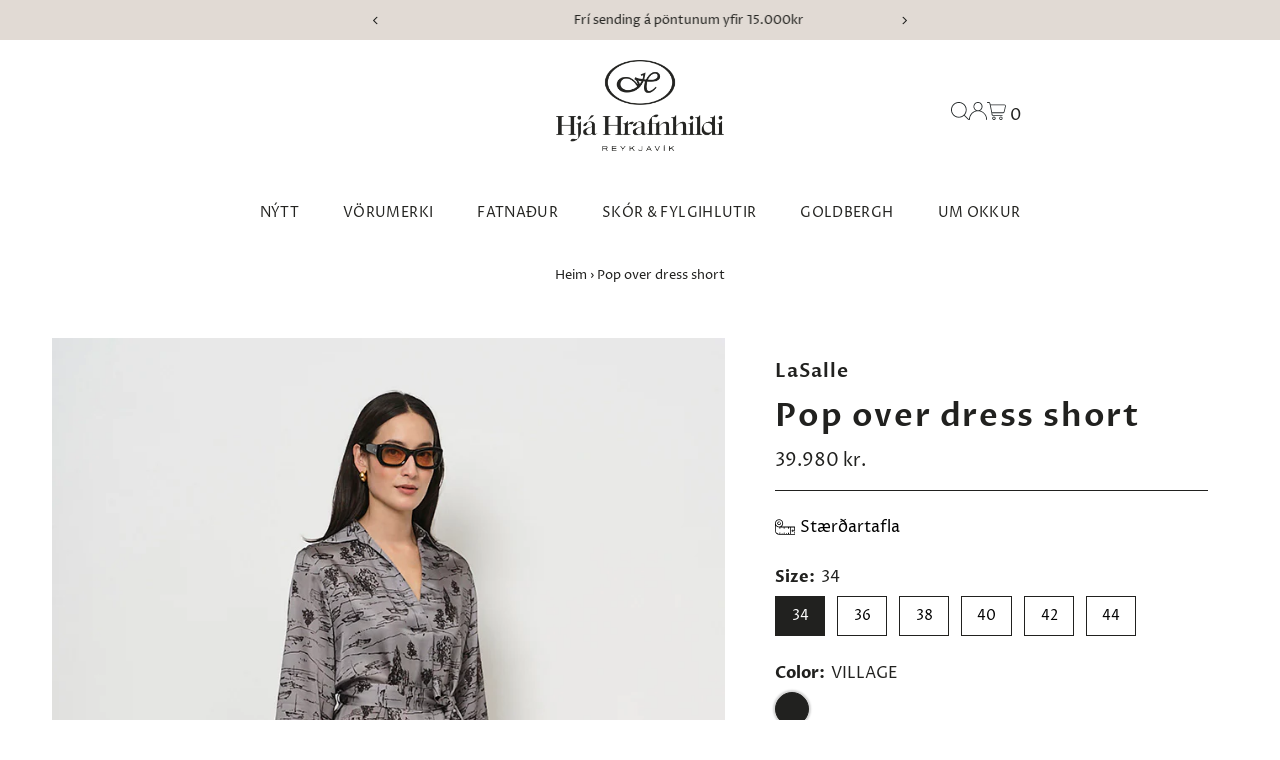

--- FILE ---
content_type: text/html; charset=utf-8
request_url: https://hjahrafnhildi.is/products/pop-over-dress-short
body_size: 51128
content:
<!DOCTYPE html>
<html class="no-js" lang="is">
<head>
	<script id="pandectes-rules">   /* PANDECTES-GDPR: DO NOT MODIFY AUTO GENERATED CODE OF THIS SCRIPT */      window.PandectesSettings = {"store":{"id":3854991406,"plan":"premium","theme":"Updated copy of Updated copy of Testament","primaryLocale":"is","adminMode":false,"headless":false,"storefrontRootDomain":"","checkoutRootDomain":"","storefrontAccessToken":""},"tsPublished":1719333319,"declaration":{"showPurpose":false,"showProvider":false,"declIntroText":"We use cookies to optimize website functionality, analyze the performance, and provide personalized experience to you. Some cookies are essential to make the website operate and function correctly. Those cookies cannot be disabled. In this window you can manage your preference of cookies.","showDateGenerated":true},"language":{"languageMode":"Single","fallbackLanguage":"is","languageDetection":"browser","languagesSupported":[]},"texts":{"managed":{"headerText":{"en":"We respect your privacy","is":"We respect your privacy"},"consentText":{"en":"This website uses cookies to ensure you get the best experience.","is":"Við notum vafrakökur til að safna og greina upplýsingar um notkun og virkni vefsíðunnar, til að geta notað lausnir frá samfélagsmiðlum og til að bæta efni og birta viðeigandi markaðsefni."},"dismissButtonText":{"en":"Ok","is":"Ok"},"linkText":{"en":"Learn more","is":"Nánar"},"imprintText":{"en":"Imprint","is":"Imprint"},"preferencesButtonText":{"en":"Preferences","is":"Stillingar"},"allowButtonText":{"en":"Accept","is":"Leyfa vafrakökur"},"denyButtonText":{"en":"Decline","is":"Decline"},"leaveSiteButtonText":{"en":"Leave this site","is":"Leave this site"},"cookiePolicyText":{"en":"Cookie policy","is":"Vefkökustefna"},"preferencesPopupTitleText":{"en":"Manage consent preferences","is":"Við notum vafrakökur á þessari vefsíðu"},"preferencesPopupIntroText":{"en":"We use cookies to optimize website functionality, analyze the performance, and provide personalized experience to you. Some cookies are essential to make the website operate and function correctly. Those cookies cannot be disabled. In this window you can manage your preference of cookies.","is":"Við notum vafrakökur til að safna og greina upplýsingar um notkun og virkni vefsíðunnar, til að geta notað lausnir frá samfélagsmiðlum og til að bæta efni og birta viðeigandi markaðsefni."},"preferencesPopupCloseButtonText":{"en":"Close","is":"Loka"},"preferencesPopupAcceptAllButtonText":{"en":"Accept all","is":"Leyfa vafrakökur"},"preferencesPopupRejectAllButtonText":{"en":"Reject all","is":"Hafna"},"preferencesPopupSaveButtonText":{"en":"Save preferences","is":"Vista val"},"accessSectionTitleText":{"en":"Data portability","is":"Data portability"},"accessSectionParagraphText":{"en":"You have the right to request access to your data at any time.","is":"You have the right to request access to your data at any time."},"rectificationSectionTitleText":{"en":"Data Rectification","is":"Data Rectification"},"rectificationSectionParagraphText":{"en":"You have the right to request your data to be updated whenever you think it is appropriate.","is":"You have the right to request your data to be updated whenever you think it is appropriate."},"erasureSectionTitleText":{"en":"Right to be forgotten","is":"Right to be forgotten"},"erasureSectionParagraphText":{"en":"You have the right to ask all your data to be erased. After that, you will no longer be able to access your account.","is":"You have the right to ask all your data to be erased. After that, you will no longer be able to access your account."},"declIntroText":{"en":"We use cookies to optimize website functionality, analyze the performance, and provide personalized experience to you. Some cookies are essential to make the website operate and function correctly. Those cookies cannot be disabled. In this window you can manage your preference of cookies.","is":"We use cookies to optimize website functionality, analyze the performance, and provide personalized experience to you. Some cookies are essential to make the website operate and function correctly. Those cookies cannot be disabled. In this window you can manage your preference of cookies."}},"categories":{"strictlyNecessaryCookiesTitleText":{"en":"Strictly necessary cookies","is":"Strictly necessary cookies"},"functionalityCookiesTitleText":{"en":"Functional cookies","is":"Functional cookies"},"performanceCookiesTitleText":{"en":"Performance cookies","is":"Performance cookies"},"targetingCookiesTitleText":{"en":"Targeting cookies","is":"Targeting cookies"},"unclassifiedCookiesTitleText":{"en":"Unclassified cookies","is":"Unclassified cookies"},"strictlyNecessaryCookiesDescriptionText":{"en":"These cookies are essential in order to enable you to move around the website and use its features, such as accessing secure areas of the website. The website cannot function properly without these cookies.","is":"These cookies are essential in order to enable you to move around the website and use its features, such as accessing secure areas of the website. The website cannot function properly without these cookies."},"functionalityCookiesDescriptionText":{"en":"These cookies enable the site to provide enhanced functionality and personalisation. They may be set by us or by third party providers whose services we have added to our pages. If you do not allow these cookies then some or all of these services may not function properly.","is":"These cookies enable the site to provide enhanced functionality and personalisation. They may be set by us or by third party providers whose services we have added to our pages. If you do not allow these cookies then some or all of these services may not function properly."},"performanceCookiesDescriptionText":{"en":"These cookies enable us to monitor and improve the performance of our website. For example, they allow us to count visits, identify traffic sources and see which parts of the site are most popular.","is":"These cookies enable us to monitor and improve the performance of our website. For example, they allow us to count visits, identify traffic sources and see which parts of the site are most popular."},"targetingCookiesDescriptionText":{"en":"These cookies may be set through our site by our advertising partners. They may be used by those companies to build a profile of your interests and show you relevant adverts on other sites.    They do not store directly personal information, but are based on uniquely identifying your browser and internet device. If you do not allow these cookies, you will experience less targeted advertising.","is":"These cookies may be set through our site by our advertising partners. They may be used by those companies to build a profile of your interests and show you relevant adverts on other sites.    They do not store directly personal information, but are based on uniquely identifying your browser and internet device. If you do not allow these cookies, you will experience less targeted advertising."},"unclassifiedCookiesDescriptionText":{"en":"Unclassified cookies are cookies that we are in the process of classifying, together with the providers of individual cookies.","is":"Unclassified cookies are cookies that we are in the process of classifying, together with the providers of individual cookies."}},"auto":{"declName":{"en":"Name"},"declPath":{"en":"Path"},"declType":{"en":"Type"},"declDomain":{"en":"Domain"},"declPurpose":{"en":"Purpose"},"declProvider":{"en":"Provider"},"declRetention":{"en":"Retention"},"declFirstParty":{"en":"First-party"},"declThirdParty":{"en":"Third-party"},"declSeconds":{"en":"seconds"},"declMinutes":{"en":"minutes"},"declHours":{"en":"hours"},"declDays":{"en":"days"},"declMonths":{"en":"months"},"declYears":{"en":"years"},"declSession":{"en":"Session"},"cookiesDetailsText":{"en":"Cookies details"},"preferencesPopupAlwaysAllowedText":{"en":"Always allowed"},"submitButton":{"en":"Submit"},"submittingButton":{"en":"Submitting..."},"cancelButton":{"en":"Cancel"},"guestsSupportInfoText":{"en":"Please login with your customer account to further proceed."},"guestsSupportEmailPlaceholder":{"en":"E-mail address"},"guestsSupportEmailValidationError":{"en":"Email is not valid"},"guestsSupportEmailSuccessTitle":{"en":"Thank you for your request"},"guestsSupportEmailFailureTitle":{"en":"A problem occurred"},"guestsSupportEmailSuccessMessage":{"en":"If you are registered as a customer of this store, you will soon receive an email with instructions on how to proceed."},"guestsSupportEmailFailureMessage":{"en":"Your request was not submitted. Please try again and if problem persists, contact store owner for assistance."},"confirmationSuccessTitle":{"en":"Your request is verified"},"confirmationFailureTitle":{"en":"A problem occurred"},"confirmationSuccessMessage":{"en":"We will soon get back to you as to your request."},"confirmationFailureMessage":{"en":"Your request was not verified. Please try again and if problem persists, contact store owner for assistance"},"consentSectionTitleText":{"en":"Your cookie consent"},"consentSectionNoConsentText":{"en":"You have not consented to the cookies policy of this website."},"consentSectionConsentedText":{"en":"You consented to the cookies policy of this website on"},"consentStatus":{"en":"Consent preference"},"consentDate":{"en":"Consent date"},"consentId":{"en":"Consent ID"},"consentSectionChangeConsentActionText":{"en":"Change consent preference"},"accessSectionGDPRRequestsActionText":{"en":"Data subject requests"},"accessSectionAccountInfoActionText":{"en":"Personal data"},"accessSectionOrdersRecordsActionText":{"en":"Orders"},"accessSectionDownloadReportActionText":{"en":"Request export"},"rectificationCommentPlaceholder":{"en":"Describe what you want to be updated"},"rectificationCommentValidationError":{"en":"Comment is required"},"rectificationSectionEditAccountActionText":{"en":"Request an update"},"erasureSectionRequestDeletionActionText":{"en":"Request personal data deletion"}}},"library":{"previewMode":false,"fadeInTimeout":0,"defaultBlocked":7,"showLink":true,"showImprintLink":false,"enabled":true,"cookie":{"name":"_pandectes_gdpr","expiryDays":365,"secure":true},"dismissOnScroll":false,"dismissOnWindowClick":false,"dismissOnTimeout":false,"palette":{"popup":{"background":"#FFFFFF","backgroundForCalculations":{"a":1,"b":255,"g":255,"r":255},"text":"#000000"},"button":{"background":"#000000","backgroundForCalculations":{"a":1,"b":0,"g":0,"r":0},"text":"#FFFFFF","textForCalculation":{"a":1,"b":255,"g":255,"r":255},"border":"transparent"}},"content":{"href":"https://hjahrafnhildi.is/policies/privacy-policy","imprintHref":"/","close":"&#10005;","target":"","logo":"<img class=\"cc-banner-logo\" height=\"40\" width=\"85\" src=\"https://cdn.shopify.com/s/files/1/0038/5499/1406/t/36/assets/pandectes-logo.png?v=1719333317\" alt=\"Hjá Hrafnhildi\" />"},"window":"<div role=\"dialog\" aria-live=\"polite\" aria-label=\"cookieconsent\" aria-describedby=\"cookieconsent:desc\" id=\"pandectes-banner\" class=\"cc-window-wrapper cc-overlay-wrapper\"><div class=\"pd-cookie-banner-window cc-window {{classes}}\"><!--googleoff: all-->{{children}}<!--googleon: all--></div></div>","compliance":{"custom":"<div class=\"cc-compliance cc-highlight\">{{preferences}}{{allow}}</div>"},"type":"custom","layouts":{"basic":"{{logo}}{{messagelink}}{{compliance}}"},"position":"overlay","theme":"classic","revokable":true,"animateRevokable":false,"revokableReset":false,"revokableLogoUrl":"https://cdn.shopify.com/s/files/1/0038/5499/1406/t/36/assets/pandectes-reopen-logo.png?v=1719333318","revokablePlacement":"bottom-left","revokableMarginHorizontal":15,"revokableMarginVertical":15,"static":false,"autoAttach":true,"hasTransition":true,"blacklistPage":[""]},"geolocation":{"brOnly":false,"caOnly":false,"euOnly":false,"jpOnly":false,"thOnly":false,"canadaOnly":false,"globalVisibility":true},"dsr":{"guestsSupport":false,"accessSectionDownloadReportAuto":false},"banner":{"resetTs":1687874880,"extraCss":"        .cc-banner-logo {max-width: 34em!important;}    @media(min-width: 768px) {.cc-window.cc-floating{max-width: 34em!important;width: 34em!important;}}    .cc-message, .pd-cookie-banner-window .cc-header, .cc-logo {text-align: left}    .cc-window-wrapper{z-index: 2147483647;-webkit-transition: opacity 1s ease;  transition: opacity 1s ease;}    .cc-window{padding: 36px!important;z-index: 2147483647;font-family: inherit;}    .pd-cookie-banner-window .cc-header{font-family: inherit;}    .pd-cp-ui{font-family: inherit; background-color: #FFFFFF;color:#000000;}    button.pd-cp-btn, a.pd-cp-btn{background-color:#000000;color:#FFFFFF!important;}    input + .pd-cp-preferences-slider{background-color: rgba(0, 0, 0, 0.3)}    .pd-cp-scrolling-section::-webkit-scrollbar{background-color: rgba(0, 0, 0, 0.3)}    input:checked + .pd-cp-preferences-slider{background-color: rgba(0, 0, 0, 1)}    .pd-cp-scrolling-section::-webkit-scrollbar-thumb {background-color: rgba(0, 0, 0, 1)}    .pd-cp-ui-close{color:#000000;}    .pd-cp-preferences-slider:before{background-color: #FFFFFF}    .pd-cp-title:before {border-color: #000000!important}    .pd-cp-preferences-slider{background-color:#000000}    .pd-cp-toggle{color:#000000!important}    @media(max-width:699px) {.pd-cp-ui-close-top svg {fill: #000000}}    .pd-cp-toggle:hover,.pd-cp-toggle:visited,.pd-cp-toggle:active{color:#000000!important}    .pd-cookie-banner-window {box-shadow: 0 0 18px rgb(0 0 0 / 20%);}  .pd-cp-ui-title-container {font-size: 1.5em;}.pd-cp-btn__small {font-size: 1em;padding: 0.85em 2em;}.pd-cp-ui-intro {font-size: 1em;font-weight: 500;}.pd-cp-bold-messaging {font-size: 1em;}.pd-cp-purpose-actions {font-size: 1em;}.pd-cp-purpose-description {font-size: 1em;}.pd-cp-cookies-details {font-size: 1em;}","customJavascript":null,"showPoweredBy":false,"hybridStrict":false,"cookiesBlockedByDefault":"7","isActive":true,"implicitSavePreferences":false,"cookieIcon":false,"blockBots":false,"showCookiesDetails":true,"hasTransition":true,"blockingPage":false,"showOnlyLandingPage":false,"leaveSiteUrl":"https://www.google.com","linkRespectStoreLang":false},"cookies":{"0":[{"name":"secure_customer_sig","domain":"hjahrafnhildi.is","path":"/","provider":"Shopify","firstParty":true,"retention":"1 year(s)","expires":1,"unit":"declYears","purpose":{"en":"Used in connection with customer login.","is":"Used in connection with customer login."}},{"name":"localization","domain":"hjahrafnhildi.is","path":"/","provider":"Shopify","firstParty":true,"retention":"1 year(s)","expires":1,"unit":"declYears","purpose":{"en":"Shopify store localization","is":"Shopify store localization"}},{"name":"_cmp_a","domain":".hjahrafnhildi.is","path":"/","provider":"Shopify","firstParty":true,"retention":"24 hour(s)","expires":24,"unit":"declHours","purpose":{"en":"Used for managing customer privacy settings.","is":"Used for managing customer privacy settings."}},{"name":"keep_alive","domain":"hjahrafnhildi.is","path":"/","provider":"Shopify","firstParty":true,"retention":"30 minute(s)","expires":30,"unit":"declMinutes","purpose":{"en":"Used in connection with buyer localization.","is":"Used in connection with buyer localization."}},{"name":"_secure_session_id","domain":"hjahrafnhildi.is","path":"/","provider":"Shopify","firstParty":true,"retention":"24 hour(s)","expires":24,"unit":"declHours","purpose":{"en":"Used in connection with navigation through a storefront.","is":"Used in connection with navigation through a storefront."}}],"1":[{"name":"_hjSessionUser_3206022","domain":".hjahrafnhildi.is","path":"/","provider":"Hotjar","firstParty":true,"retention":"1 year(s)","expires":1,"unit":"declYears","purpose":{"is":"Used by Hotjar to store a unique user ID."}},{"name":"_hjSession_3206022","domain":".hjahrafnhildi.is","path":"/","provider":"Hotjar","firstParty":true,"retention":"30 minute(s)","expires":30,"unit":"declMinutes","purpose":{"is":"Used by Hotjar to provide functions across pages."}},{"name":"_ks_scriptVersion","domain":"hjahrafnhildi.is","path":"/","provider":"KiwiSizing","firstParty":true,"retention":"1 year(s)","expires":1,"unit":"declYears","purpose":{"en":"Used by the Kiwi Size Chart Shopify plugin\t","is":"Used by the Kiwi Size Chart Shopify plugin\t"}},{"name":"_ks_scriptVersionChecked","domain":"hjahrafnhildi.is","path":"/","provider":"KiwiSizing","firstParty":true,"retention":"24 hour(s)","expires":24,"unit":"declHours","purpose":{"en":"Used by the Kiwi Size Chart Shopify plugin\t","is":"Used by the Kiwi Size Chart Shopify plugin\t"}},{"name":"_hjSessionUser_2387030","domain":".hjahrafnhildi.is","path":"/","provider":"Hotjar","firstParty":true,"retention":"1 year(s)","expires":1,"unit":"declYears","purpose":{"is":"Used by Hotjar to store a unique user ID."}},{"name":"_hjSession_2387030","domain":".hjahrafnhildi.is","path":"/","provider":"Hotjar","firstParty":true,"retention":"30 minute(s)","expires":30,"unit":"declMinutes","purpose":{"is":"Used by Hotjar to provide functions across pages."}}],"2":[{"name":"_y","domain":".hjahrafnhildi.is","path":"/","provider":"Shopify","firstParty":true,"retention":"1 year(s)","expires":1,"unit":"declYears","purpose":{"en":"Shopify analytics.","is":"Shopify analytics."}},{"name":"_landing_page","domain":".hjahrafnhildi.is","path":"/","provider":"Shopify","firstParty":true,"retention":"14 day(s)","expires":14,"unit":"declDays","purpose":{"en":"Tracks landing pages.","is":"Tracks landing pages."}},{"name":"_s","domain":".hjahrafnhildi.is","path":"/","provider":"Shopify","firstParty":true,"retention":"30 minute(s)","expires":30,"unit":"declMinutes","purpose":{"en":"Shopify analytics.","is":"Shopify analytics."}},{"name":"__cf_bm","domain":".cdn.shopify.com","path":"/","provider":"CloudFlare","firstParty":true,"retention":"30 minute(s)","expires":30,"unit":"declMinutes","purpose":{"en":"Used to manage incoming traffic that matches criteria associated with bots.","is":"Used to manage incoming traffic that matches criteria associated with bots."}},{"name":"_shopify_y","domain":".hjahrafnhildi.is","path":"/","provider":"Shopify","firstParty":true,"retention":"1 year(s)","expires":1,"unit":"declYears","purpose":{"en":"Shopify analytics.","is":"Shopify analytics."}},{"name":"_ga_K1PS5HDKNP","domain":".hjahrafnhildi.is","path":"/","provider":"Google","firstParty":true,"retention":"1 year(s)","expires":1,"unit":"declYears","purpose":{"is":"Cookie is set by Google Analytics with unknown functionality"}},{"name":"_orig_referrer","domain":".hjahrafnhildi.is","path":"/","provider":"Shopify","firstParty":true,"retention":"14 day(s)","expires":14,"unit":"declDays","purpose":{"en":"Tracks landing pages.","is":"Tracks landing pages."}},{"name":"__cf_bm","domain":".hjahrafnhildi.is","path":"/","provider":"CloudFlare","firstParty":true,"retention":"30 minute(s)","expires":30,"unit":"declMinutes","purpose":{"en":"Used to manage incoming traffic that matches criteria associated with bots.","is":"Used to manage incoming traffic that matches criteria associated with bots."}},{"name":"_shopify_sa_t","domain":".hjahrafnhildi.is","path":"/","provider":"Shopify","firstParty":true,"retention":"30 minute(s)","expires":30,"unit":"declMinutes","purpose":{"en":"Shopify analytics relating to marketing & referrals.","is":"Shopify analytics relating to marketing & referrals."}},{"name":"_shopify_sa_p","domain":".hjahrafnhildi.is","path":"/","provider":"Shopify","firstParty":true,"retention":"30 minute(s)","expires":30,"unit":"declMinutes","purpose":{"en":"Shopify analytics relating to marketing & referrals.","is":"Shopify analytics relating to marketing & referrals."}},{"name":"_gid","domain":".hjahrafnhildi.is","path":"/","provider":"Google","firstParty":true,"retention":"24 hour(s)","expires":24,"unit":"declHours","purpose":{"en":"Cookie is placed by Google Analytics to count and track pageviews.","is":"Cookie is placed by Google Analytics to count and track pageviews."}},{"name":"_gat","domain":".hjahrafnhildi.is","path":"/","provider":"Google","firstParty":true,"retention":"47 second(s)","expires":47,"unit":"declSeconds","purpose":{"en":"Cookie is placed by Google Analytics to filter requests from bots.","is":"Cookie is placed by Google Analytics to filter requests from bots."}},{"name":"_shopify_s","domain":".hjahrafnhildi.is","path":"/","provider":"Shopify","firstParty":true,"retention":"30 minute(s)","expires":30,"unit":"declMinutes","purpose":{"en":"Shopify analytics.","is":"Shopify analytics."}},{"name":"__cf_bm","domain":".boldapps.net","path":"/","provider":"CloudFlare","firstParty":true,"retention":"30 minute(s)","expires":30,"unit":"declMinutes","purpose":{"en":"Used to manage incoming traffic that matches criteria associated with bots.","is":"Used to manage incoming traffic that matches criteria associated with bots."}},{"name":"_ga","domain":".hjahrafnhildi.is","path":"/","provider":"Google","firstParty":true,"retention":"1 year(s)","expires":1,"unit":"declYears","purpose":{"en":"Cookie is set by Google Analytics with unknown functionality","is":"Cookie is set by Google Analytics with unknown functionality"}}],"4":[{"name":"swym-pid","domain":".hjahrafnhildi.is","path":"/","provider":"Swym","firstParty":true,"retention":"1 year(s)","expires":1,"unit":"declYears","purpose":{"en":"Used by swym application.","is":"Used by swym application."}},{"name":"swym-session-id","domain":".hjahrafnhildi.is","path":"/","provider":"Swym","firstParty":true,"retention":"30 minute(s)","expires":30,"unit":"declMinutes","purpose":{"en":"Used by the SWYM Wishlist Plus Shopify plugin.","is":"Used by the SWYM Wishlist Plus Shopify plugin."}},{"name":"_fbp","domain":".hjahrafnhildi.is","path":"/","provider":"Facebook","firstParty":true,"retention":"90 day(s)","expires":90,"unit":"declDays","purpose":{"en":"Cookie is placed by Facebook to track visits across websites.","is":"Cookie is placed by Facebook to track visits across websites."}},{"name":"__kla_id","domain":"hjahrafnhildi.is","path":"/","provider":"Klaviyo","firstParty":true,"retention":"1 year(s)","expires":1,"unit":"declYears","purpose":{"en":"Tracks when someone clicks through a Klaviyo email to your website.","is":"Tracks when someone clicks through a Klaviyo email to your website"}},{"name":"swym-o_s","domain":".hjahrafnhildi.is","path":"/","provider":"Swym","firstParty":true,"retention":"30 minute(s)","expires":30,"unit":"declMinutes","purpose":{"en":"Used by swym application.","is":"Used by swym application."}},{"name":"swym-swymRegid","domain":".hjahrafnhildi.is","path":"/","provider":"Amazon","firstParty":true,"retention":"1 year(s)","expires":1,"unit":"declYears","purpose":{"en":"Used by swym application.","is":"Used by swym application."}},{"name":"swym-cu_ct","domain":".hjahrafnhildi.is","path":"/","provider":"Swym","firstParty":true,"retention":"1 year(s)","expires":1,"unit":"declYears","purpose":{"en":"Used by swym application.","is":"Used by swym application."}},{"name":"swym-instrumentMap","domain":".hjahrafnhildi.is","path":"/","provider":"Swym","firstParty":true,"retention":"1 year(s)","expires":1,"unit":"declYears","purpose":{"en":"Used by swym application.","is":"Used by swym application."}}],"8":[{"name":"_hjFirstSeen","domain":".hjahrafnhildi.is","path":"/","provider":"Unknown","firstParty":true,"retention":"30 minute(s)","expires":30,"unit":"declMinutes","purpose":{"is":""}},{"name":"_hjIncludedInSessionSample_3206022","domain":".hjahrafnhildi.is","path":"/","provider":"Unknown","firstParty":true,"retention":"2 minute(s)","expires":2,"unit":"declMinutes","purpose":{"is":""}},{"name":"_hjAbsoluteSessionInProgress","domain":".hjahrafnhildi.is","path":"/","provider":"Unknown","firstParty":true,"retention":"30 minute(s)","expires":30,"unit":"declMinutes","purpose":{"is":""}},{"name":"swym-email","domain":".hjahrafnhildi.is","path":"/","provider":"Unknown","firstParty":true,"retention":"1 year(s)","expires":1,"unit":"declYears","purpose":{"en":"Used by swym application.","is":""}},{"name":"_hjIncludedInSessionSample_2387030","domain":".hjahrafnhildi.is","path":"/","provider":"Unknown","firstParty":true,"retention":"2 minute(s)","expires":2,"unit":"declMinutes","purpose":{"is":""}}]},"blocker":{"isActive":true,"googleConsentMode":{"id":"","analyticsId":"","isActive":true,"adStorageCategory":4,"analyticsStorageCategory":2,"personalizationStorageCategory":1,"functionalityStorageCategory":1,"customEvent":true,"securityStorageCategory":0,"redactData":true,"urlPassthrough":false},"facebookPixel":{"id":"","isActive":false,"ldu":false},"rakuten":{"isActive":false,"cmp":false,"ccpa":false},"gpcIsActive":false,"defaultBlocked":7,"patterns":{"whiteList":[],"blackList":{"1":["google-analytics.com|googletagmanager.com/gtag/destination|googletagmanager.com/gtag/js?id=UA|googletagmanager.com/gtag/js?id=G"],"2":[],"4":["connect.facebook.net"],"8":[]},"iframesWhiteList":[],"iframesBlackList":{"1":[],"2":[],"4":[],"8":[]},"beaconsWhiteList":[],"beaconsBlackList":{"1":[],"2":[],"4":[],"8":[]}}}}      !function(){"use strict";window.PandectesRules=window.PandectesRules||{},window.PandectesRules.manualBlacklist={1:[],2:[],4:[]},window.PandectesRules.blacklistedIFrames={1:[],2:[],4:[]},window.PandectesRules.blacklistedCss={1:[],2:[],4:[]},window.PandectesRules.blacklistedBeacons={1:[],2:[],4:[]};var e="javascript/blocked";function t(e){return new RegExp(e.replace(/[/\\.+?$()]/g,"\\$&").replace("*","(.*)"))}var n=function(e){var t=arguments.length>1&&void 0!==arguments[1]?arguments[1]:"log";new URLSearchParams(window.location.search).get("log")&&console[t]("PandectesRules: ".concat(e))};function a(e){var t=document.createElement("script");t.async=!0,t.src=e,document.head.appendChild(t)}function r(e,t){var n=Object.keys(e);if(Object.getOwnPropertySymbols){var a=Object.getOwnPropertySymbols(e);t&&(a=a.filter((function(t){return Object.getOwnPropertyDescriptor(e,t).enumerable}))),n.push.apply(n,a)}return n}function o(e){for(var t=1;t<arguments.length;t++){var n=null!=arguments[t]?arguments[t]:{};t%2?r(Object(n),!0).forEach((function(t){c(e,t,n[t])})):Object.getOwnPropertyDescriptors?Object.defineProperties(e,Object.getOwnPropertyDescriptors(n)):r(Object(n)).forEach((function(t){Object.defineProperty(e,t,Object.getOwnPropertyDescriptor(n,t))}))}return e}function i(e){var t=function(e,t){if("object"!=typeof e||!e)return e;var n=e[Symbol.toPrimitive];if(void 0!==n){var a=n.call(e,t||"default");if("object"!=typeof a)return a;throw new TypeError("@@toPrimitive must return a primitive value.")}return("string"===t?String:Number)(e)}(e,"string");return"symbol"==typeof t?t:t+""}function s(e){return s="function"==typeof Symbol&&"symbol"==typeof Symbol.iterator?function(e){return typeof e}:function(e){return e&&"function"==typeof Symbol&&e.constructor===Symbol&&e!==Symbol.prototype?"symbol":typeof e},s(e)}function c(e,t,n){return(t=i(t))in e?Object.defineProperty(e,t,{value:n,enumerable:!0,configurable:!0,writable:!0}):e[t]=n,e}function l(e,t){return function(e){if(Array.isArray(e))return e}(e)||function(e,t){var n=null==e?null:"undefined"!=typeof Symbol&&e[Symbol.iterator]||e["@@iterator"];if(null!=n){var a,r,o,i,s=[],c=!0,l=!1;try{if(o=(n=n.call(e)).next,0===t){if(Object(n)!==n)return;c=!1}else for(;!(c=(a=o.call(n)).done)&&(s.push(a.value),s.length!==t);c=!0);}catch(e){l=!0,r=e}finally{try{if(!c&&null!=n.return&&(i=n.return(),Object(i)!==i))return}finally{if(l)throw r}}return s}}(e,t)||u(e,t)||function(){throw new TypeError("Invalid attempt to destructure non-iterable instance.\nIn order to be iterable, non-array objects must have a [Symbol.iterator]() method.")}()}function d(e){return function(e){if(Array.isArray(e))return f(e)}(e)||function(e){if("undefined"!=typeof Symbol&&null!=e[Symbol.iterator]||null!=e["@@iterator"])return Array.from(e)}(e)||u(e)||function(){throw new TypeError("Invalid attempt to spread non-iterable instance.\nIn order to be iterable, non-array objects must have a [Symbol.iterator]() method.")}()}function u(e,t){if(e){if("string"==typeof e)return f(e,t);var n=Object.prototype.toString.call(e).slice(8,-1);return"Object"===n&&e.constructor&&(n=e.constructor.name),"Map"===n||"Set"===n?Array.from(e):"Arguments"===n||/^(?:Ui|I)nt(?:8|16|32)(?:Clamped)?Array$/.test(n)?f(e,t):void 0}}function f(e,t){(null==t||t>e.length)&&(t=e.length);for(var n=0,a=new Array(t);n<t;n++)a[n]=e[n];return a}var p=window.PandectesRulesSettings||window.PandectesSettings,g=!(void 0===window.dataLayer||!Array.isArray(window.dataLayer)||!window.dataLayer.some((function(e){return"pandectes_full_scan"===e.event}))),y=function(){var e,t=arguments.length>0&&void 0!==arguments[0]?arguments[0]:"_pandectes_gdpr",n=("; "+document.cookie).split("; "+t+"=");if(n.length<2)e={};else{var a=n.pop().split(";");e=window.atob(a.shift())}var r=function(e){try{return JSON.parse(e)}catch(e){return!1}}(e);return!1!==r?r:e}(),h=p.banner.isActive,v=p.blocker,w=v.defaultBlocked,m=v.patterns,b=y&&null!==y.preferences&&void 0!==y.preferences?y.preferences:null,k=g?0:h?null===b?w:b:0,_={1:!(1&k),2:!(2&k),4:!(4&k)},S=m.blackList,L=m.whiteList,C=m.iframesBlackList,A=m.iframesWhiteList,P=m.beaconsBlackList,O=m.beaconsWhiteList,E={blackList:[],whiteList:[],iframesBlackList:{1:[],2:[],4:[],8:[]},iframesWhiteList:[],beaconsBlackList:{1:[],2:[],4:[],8:[]},beaconsWhiteList:[]};[1,2,4].map((function(e){var n;_[e]||((n=E.blackList).push.apply(n,d(S[e].length?S[e].map(t):[])),E.iframesBlackList[e]=C[e].length?C[e].map(t):[],E.beaconsBlackList[e]=P[e].length?P[e].map(t):[])})),E.whiteList=L.length?L.map(t):[],E.iframesWhiteList=A.length?A.map(t):[],E.beaconsWhiteList=O.length?O.map(t):[];var j={scripts:[],iframes:{1:[],2:[],4:[]},beacons:{1:[],2:[],4:[]},css:{1:[],2:[],4:[]}},B=function(t,n){return t&&(!n||n!==e)&&(!E.blackList||E.blackList.some((function(e){return e.test(t)})))&&(!E.whiteList||E.whiteList.every((function(e){return!e.test(t)})))},I=function(e,t){var n=E.iframesBlackList[t],a=E.iframesWhiteList;return e&&(!n||n.some((function(t){return t.test(e)})))&&(!a||a.every((function(t){return!t.test(e)})))},R=function(e,t){var n=E.beaconsBlackList[t],a=E.beaconsWhiteList;return e&&(!n||n.some((function(t){return t.test(e)})))&&(!a||a.every((function(t){return!t.test(e)})))},T=new MutationObserver((function(e){for(var t=0;t<e.length;t++)for(var n=e[t].addedNodes,a=0;a<n.length;a++){var r=n[a],o=r.dataset&&r.dataset.cookiecategory;if(1===r.nodeType&&"LINK"===r.tagName){var i=r.dataset&&r.dataset.href;if(i&&o)switch(o){case"functionality":case"C0001":j.css[1].push(i);break;case"performance":case"C0002":j.css[2].push(i);break;case"targeting":case"C0003":j.css[4].push(i)}}}})),D=new MutationObserver((function(t){for(var a=0;a<t.length;a++)for(var r=t[a].addedNodes,o=function(){var t=r[i],a=t.src||t.dataset&&t.dataset.src,o=t.dataset&&t.dataset.cookiecategory;if(1===t.nodeType&&"IFRAME"===t.tagName){if(a){var s=!1;I(a,1)||"functionality"===o||"C0001"===o?(s=!0,j.iframes[1].push(a)):I(a,2)||"performance"===o||"C0002"===o?(s=!0,j.iframes[2].push(a)):(I(a,4)||"targeting"===o||"C0003"===o)&&(s=!0,j.iframes[4].push(a)),s&&(t.removeAttribute("src"),t.setAttribute("data-src",a))}}else if(1===t.nodeType&&"IMG"===t.tagName){if(a){var c=!1;R(a,1)?(c=!0,j.beacons[1].push(a)):R(a,2)?(c=!0,j.beacons[2].push(a)):R(a,4)&&(c=!0,j.beacons[4].push(a)),c&&(t.removeAttribute("src"),t.setAttribute("data-src",a))}}else if(1===t.nodeType&&"LINK"===t.tagName){var l=t.dataset&&t.dataset.href;if(l&&o)switch(o){case"functionality":case"C0001":j.css[1].push(l);break;case"performance":case"C0002":j.css[2].push(l);break;case"targeting":case"C0003":j.css[4].push(l)}}else if(1===t.nodeType&&"SCRIPT"===t.tagName){var d=t.type,u=!1;if(B(a,d)?(n("rule blocked: ".concat(a)),u=!0):a&&o?n("manually blocked @ ".concat(o,": ").concat(a)):o&&n("manually blocked @ ".concat(o,": inline code")),u){j.scripts.push([t,d]),t.type=e;t.addEventListener("beforescriptexecute",(function n(a){t.getAttribute("type")===e&&a.preventDefault(),t.removeEventListener("beforescriptexecute",n)})),t.parentElement&&t.parentElement.removeChild(t)}}},i=0;i<r.length;i++)o()})),N=document.createElement,z={src:Object.getOwnPropertyDescriptor(HTMLScriptElement.prototype,"src"),type:Object.getOwnPropertyDescriptor(HTMLScriptElement.prototype,"type")};window.PandectesRules.unblockCss=function(e){var t=j.css[e]||[];t.length&&n("Unblocking CSS for ".concat(e)),t.forEach((function(e){var t=document.querySelector('link[data-href^="'.concat(e,'"]'));t.removeAttribute("data-href"),t.href=e})),j.css[e]=[]},window.PandectesRules.unblockIFrames=function(e){var t=j.iframes[e]||[];t.length&&n("Unblocking IFrames for ".concat(e)),E.iframesBlackList[e]=[],t.forEach((function(e){var t=document.querySelector('iframe[data-src^="'.concat(e,'"]'));t.removeAttribute("data-src"),t.src=e})),j.iframes[e]=[]},window.PandectesRules.unblockBeacons=function(e){var t=j.beacons[e]||[];t.length&&n("Unblocking Beacons for ".concat(e)),E.beaconsBlackList[e]=[],t.forEach((function(e){var t=document.querySelector('img[data-src^="'.concat(e,'"]'));t.removeAttribute("data-src"),t.src=e})),j.beacons[e]=[]},window.PandectesRules.unblockInlineScripts=function(e){var t=1===e?"functionality":2===e?"performance":"targeting",a=document.querySelectorAll('script[type="javascript/blocked"][data-cookiecategory="'.concat(t,'"]'));n("unblockInlineScripts: ".concat(a.length," in ").concat(t)),a.forEach((function(e){var t=document.createElement("script");t.type="text/javascript",e.hasAttribute("src")?t.src=e.getAttribute("src"):t.textContent=e.textContent,document.head.appendChild(t),e.parentNode.removeChild(e)}))},window.PandectesRules.unblock=function(e){e.length<1?(E.blackList=[],E.whiteList=[],E.iframesBlackList=[],E.iframesWhiteList=[]):(E.blackList&&(E.blackList=E.blackList.filter((function(t){return e.every((function(e){return"string"==typeof e?!t.test(e):e instanceof RegExp?t.toString()!==e.toString():void 0}))}))),E.whiteList&&(E.whiteList=[].concat(d(E.whiteList),d(e.map((function(e){if("string"==typeof e){var n=".*"+t(e)+".*";if(E.whiteList.every((function(e){return e.toString()!==n.toString()})))return new RegExp(n)}else if(e instanceof RegExp&&E.whiteList.every((function(t){return t.toString()!==e.toString()})))return e;return null})).filter(Boolean)))));var a=0;d(j.scripts).forEach((function(e,t){var n=l(e,2),r=n[0],o=n[1];if(function(e){var t=e.getAttribute("src");return E.blackList&&E.blackList.every((function(e){return!e.test(t)}))||E.whiteList&&E.whiteList.some((function(e){return e.test(t)}))}(r)){for(var i=document.createElement("script"),s=0;s<r.attributes.length;s++){var c=r.attributes[s];"src"!==c.name&&"type"!==c.name&&i.setAttribute(c.name,r.attributes[s].value)}i.setAttribute("src",r.src),i.setAttribute("type",o||"application/javascript"),document.head.appendChild(i),j.scripts.splice(t-a,1),a++}})),0==E.blackList.length&&0===E.iframesBlackList[1].length&&0===E.iframesBlackList[2].length&&0===E.iframesBlackList[4].length&&0===E.beaconsBlackList[1].length&&0===E.beaconsBlackList[2].length&&0===E.beaconsBlackList[4].length&&(n("Disconnecting observers"),D.disconnect(),T.disconnect())};var x=p.store,M=x.adminMode,U=x.headless,F=x.storefrontRootDomain,W=x.checkoutRootDomain,H=x.storefrontAccessToken,G=p.banner.isActive,q=p.blocker.defaultBlocked;G&&function(e){if(window.Shopify&&window.Shopify.customerPrivacy)e();else{var t=null;window.Shopify&&window.Shopify.loadFeatures&&window.Shopify.trackingConsent?e():t=setInterval((function(){window.Shopify&&window.Shopify.loadFeatures&&(clearInterval(t),window.Shopify.loadFeatures([{name:"consent-tracking-api",version:"0.1"}],(function(t){t?n("Shopify.customerPrivacy API - failed to load"):(n("shouldShowBanner() -> ".concat(window.Shopify.trackingConsent.shouldShowBanner()," | saleOfDataRegion() -> ").concat(window.Shopify.trackingConsent.saleOfDataRegion())),e())})))}),10)}}((function(){!function(){var e=window.Shopify.trackingConsent;if(!1!==e.shouldShowBanner()||null!==b||7!==q)try{var t=M&&!(window.Shopify&&window.Shopify.AdminBarInjector),a={preferences:!(1&k)||g||t,analytics:!(2&k)||g||t,marketing:!(4&k)||g||t};U&&(a.headlessStorefront=!0,a.storefrontRootDomain=null!=F&&F.length?F:window.location.hostname,a.checkoutRootDomain=null!=W&&W.length?W:"checkout.".concat(window.location.hostname),a.storefrontAccessToken=null!=H&&H.length?H:""),e.firstPartyMarketingAllowed()===a.marketing&&e.analyticsProcessingAllowed()===a.analytics&&e.preferencesProcessingAllowed()===a.preferences||e.setTrackingConsent(a,(function(e){e&&e.error?n("Shopify.customerPrivacy API - failed to setTrackingConsent"):n("setTrackingConsent(".concat(JSON.stringify(a),")"))}))}catch(e){n("Shopify.customerPrivacy API - exception")}}(),function(){if(U){var e=window.Shopify.trackingConsent,t=e.currentVisitorConsent();if(navigator.globalPrivacyControl&&""===t.sale_of_data){var a={sale_of_data:!1,headlessStorefront:!0};a.storefrontRootDomain=null!=F&&F.length?F:window.location.hostname,a.checkoutRootDomain=null!=W&&W.length?W:"checkout.".concat(window.location.hostname),a.storefrontAccessToken=null!=H&&H.length?H:"",e.setTrackingConsent(a,(function(e){e&&e.error?n("Shopify.customerPrivacy API - failed to setTrackingConsent({".concat(JSON.stringify(a),")")):n("setTrackingConsent(".concat(JSON.stringify(a),")"))}))}}}()}));var J=["AT","BE","BG","HR","CY","CZ","DK","EE","FI","FR","DE","GR","HU","IE","IT","LV","LT","LU","MT","NL","PL","PT","RO","SK","SI","ES","SE","GB","LI","NO","IS"],K=p.banner,V=K.isActive,$=K.hybridStrict,Y=p.geolocation,Z=Y.caOnly,Q=void 0!==Z&&Z,X=Y.euOnly,ee=void 0!==X&&X,te=Y.brOnly,ne=void 0!==te&&te,ae=Y.jpOnly,re=void 0!==ae&&ae,oe=Y.thOnly,ie=void 0!==oe&&oe,se=Y.chOnly,ce=void 0!==se&&se,le=Y.zaOnly,de=void 0!==le&&le,ue=Y.canadaOnly,fe=void 0!==ue&&ue,pe=Y.globalVisibility,ge=void 0===pe||pe,ye=p.blocker.googleConsentMode,he=ye.isActive,ve=ye.customEvent,we=ye.id,me=void 0===we?"":we,be=ye.analyticsId,ke=void 0===be?"":be,_e=ye.adwordsId,Se=void 0===_e?"":_e,Le=ye.redactData,Ce=ye.urlPassthrough,Ae=ye.adStorageCategory,Pe=ye.analyticsStorageCategory,Oe=ye.functionalityStorageCategory,Ee=ye.personalizationStorageCategory,je=ye.securityStorageCategory,Be=ye.dataLayerProperty,Ie=void 0===Be?"dataLayer":Be,Re=ye.waitForUpdate,Te=void 0===Re?0:Re,De=ye.useNativeChannel,Ne=void 0!==De&&De;function ze(){window[Ie].push(arguments)}window[Ie]=window[Ie]||[];var xe,Me,Ue={hasInitialized:!1,useNativeChannel:!1,ads_data_redaction:!1,url_passthrough:!1,data_layer_property:"dataLayer",storage:{ad_storage:"granted",ad_user_data:"granted",ad_personalization:"granted",analytics_storage:"granted",functionality_storage:"granted",personalization_storage:"granted",security_storage:"granted"}};if(V&&he){var Fe=k&Ae?"denied":"granted",We=k&Pe?"denied":"granted",He=k&Oe?"denied":"granted",Ge=k&Ee?"denied":"granted",qe=k&je?"denied":"granted";Ue.hasInitialized=!0,Ue.useNativeChannel=Ne,Ue.ads_data_redaction="denied"===Fe&&Le,Ue.url_passthrough=Ce,Ue.storage.ad_storage=Fe,Ue.storage.ad_user_data=Fe,Ue.storage.ad_personalization=Fe,Ue.storage.analytics_storage=We,Ue.storage.functionality_storage=He,Ue.storage.personalization_storage=Ge,Ue.storage.security_storage=qe,Te&&(Ue.storage.wait_for_update="denied"===We||"denied"===Fe?Te:0),Ue.data_layer_property=Ie||"dataLayer",Ue.ads_data_redaction&&ze("set","ads_data_redaction",Ue.ads_data_redaction),Ue.url_passthrough&&ze("set","url_passthrough",Ue.url_passthrough),Ue.useNativeChannel&&(window[Ie].push=function(){for(var e=arguments.length,t=new Array(e),n=0;n<e;n++)t[n]=arguments[n];if(t&&t[0]){var a=t[0][0],r=t[0][1],o=t[0][2],i=o&&"object"===s(o)&&4===Object.values(o).length&&o.ad_storage&&o.analytics_storage&&o.ad_user_data&&o.ad_personalization;if("consent"===a&&i)if("default"===r)o.functionality_storage=Ue.storage.functionality_storage,o.personalization_storage=Ue.storage.personalization_storage,o.security_storage="granted",Ue.storage.wait_for_update&&(o.wait_for_update=Ue.storage.wait_for_update);else if("update"===r){try{var c=window.Shopify.customerPrivacy.preferencesProcessingAllowed()?"granted":"denied";o.functionality_storage=c,o.personalization_storage=c}catch(e){}o.security_storage="granted"}}return Array.prototype.push.apply(this,t)}),function(){!1===Ne?console.log("Pandectes: Google Consent Mode (av2)"):console.log("Pandectes: Google Consent Mode (av2nc)");ge&&!$?ze("consent","default",Ue.storage):(console.log(b),null===b?(ze("consent","default",o(o({},Ue.storage),{},{region:[].concat(d(ee||$?J:[]),d(Q&&!$?["US-CA","US-VA","US-CT","US-UT","US-CO"]:[]),d(ne&&!$?["BR"]:[]),d(re&&!$?["JP"]:[]),d(fe&&!$?["CA"]:[]),d(ie&&!$?["TH"]:[]),d(ce&&!$?["CH"]:[]),d(de&&!$?["ZA"]:[]))})),ze("consent","default",{ad_storage:"granted",ad_user_data:"granted",ad_personalization:"granted",analytics_storage:"granted",functionality_storage:"granted",personalization_storage:"granted",security_storage:"granted"})):ze("consent","default",Ue.storage));(me.length||ke.length||Se.length)&&(window[Ue.data_layer_property].push({"pandectes.start":(new Date).getTime(),event:"pandectes-rules.min.js"}),(ke.length||Se.length)&&ze("js",new Date));var e="https://www.googletagmanager.com";if(me.length){var t=me.split(",");window[Ue.data_layer_property].push({"gtm.start":(new Date).getTime(),event:"gtm.js"});for(var n=0;n<t.length;n++){var r="dataLayer"!==Ue.data_layer_property?"&l=".concat(Ue.data_layer_property):"";a("".concat(e,"/gtm.js?id=").concat(t[n].trim()).concat(r))}}if(ke.length)for(var i=ke.split(","),s=0;s<i.length;s++){var c=i[s].trim();c.length&&(a("".concat(e,"/gtag/js?id=").concat(c)),ze("config",c,{send_page_view:!1}))}if(Se.length)for(var l=Se.split(","),u=0;u<l.length;u++){var f=l[u].trim();f.length&&(a("".concat(e,"/gtag/js?id=").concat(f)),ze("config",f,{allow_enhanced_conversions:!0}))}}()}V&&ve&&(Me=7===(xe=k)?"deny":0===xe?"allow":"mixed",window[Ie].push({event:"Pandectes_Consent_Update",pandectes_status:Me,pandectes_categories:{C0000:"allow",C0001:_[1]?"allow":"deny",C0002:_[2]?"allow":"deny",C0003:_[4]?"allow":"deny"}}));var Je=p.blocker,Ke=Je.klaviyoIsActive,Ve=Je.googleConsentMode.adStorageCategory;Ke&&window.addEventListener("PandectesEvent_OnConsent",(function(e){var t=e.detail.preferences;if(null!=t){var n=t&Ve?"denied":"granted";void 0!==window.klaviyo&&window.klaviyo.isIdentified()&&window.klaviyo.push(["identify",{ad_personalization:n,ad_user_data:n}])}})),p.banner.revokableTrigger&&window.addEventListener("PandectesEvent_OnInitialize",(function(){document.querySelectorAll('[href*="#reopenBanner"]').forEach((function(e){e.onclick=function(e){e.preventDefault(),window.Pandectes.fn.revokeConsent()}}))})),window.PandectesRules.gcm=Ue;var $e=p.banner.isActive,Ye=p.blocker.isActive;n("Prefs: ".concat(k," | Banner: ").concat($e?"on":"off"," | Blocker: ").concat(Ye?"on":"off"));var Ze=null===b&&/\/checkouts\//.test(window.location.pathname);0!==k&&!1===g&&Ye&&!Ze&&(n("Blocker will execute"),document.createElement=function(){for(var t=arguments.length,n=new Array(t),a=0;a<t;a++)n[a]=arguments[a];if("script"!==n[0].toLowerCase())return N.bind?N.bind(document).apply(void 0,n):N;var r=N.bind(document).apply(void 0,n);try{Object.defineProperties(r,{src:o(o({},z.src),{},{set:function(t){B(t,r.type)&&z.type.set.call(this,e),z.src.set.call(this,t)}}),type:o(o({},z.type),{},{get:function(){var t=z.type.get.call(this);return t===e||B(this.src,t)?null:t},set:function(t){var n=B(r.src,r.type)?e:t;z.type.set.call(this,n)}})}),r.setAttribute=function(t,n){if("type"===t){var a=B(r.src,r.type)?e:n;z.type.set.call(r,a)}else"src"===t?(B(n,r.type)&&z.type.set.call(r,e),z.src.set.call(r,n)):HTMLScriptElement.prototype.setAttribute.call(r,t,n)}}catch(e){console.warn("Yett: unable to prevent script execution for script src ",r.src,".\n",'A likely cause would be because you are using a third-party browser extension that monkey patches the "document.createElement" function.')}return r},D.observe(document.documentElement,{childList:!0,subtree:!0}),T.observe(document.documentElement,{childList:!0,subtree:!0}))}();
</script>
  <meta charset="utf-8" />
  <meta name="viewport" content="width=device-width,initial-scale=1">

  <!-- Establish early connection to external domains -->
  <link rel="preconnect" href="https://cdn.shopify.com" crossorigin>
  <link rel="preconnect" href="https://fonts.shopify.com" crossorigin>
  <link rel="preconnect" href="https://monorail-edge.shopifysvc.com">
  <link rel="preconnect" href="//ajax.googleapis.com" crossorigin /><!-- Preload onDomain stylesheets and script libraries -->
  <link rel="preload" href="//hjahrafnhildi.is/cdn/shop/t/42/assets/stylesheet.css?v=35372963535188729731763673403" as="style">
  <link rel="preload" as="font" href="//hjahrafnhildi.is/cdn/fonts/proza_libre/prozalibre_n4.f0507b32b728d57643b7359f19cd41165a2ba3ad.woff2" type="font/woff2" crossorigin>
  <link rel="preload" as="font" href="//hjahrafnhildi.is/cdn/fonts/proza_libre/prozalibre_n4.f0507b32b728d57643b7359f19cd41165a2ba3ad.woff2" type="font/woff2" crossorigin>
  <link rel="preload" as="font" href="//hjahrafnhildi.is/cdn/fonts/proza_libre/prozalibre_n6.005eedda2d9306b0bc2b562e7654d45b73d20f1d.woff2" type="font/woff2" crossorigin>
  <link rel="preload" href="//hjahrafnhildi.is/cdn/shop/t/42/assets/eventemitter3.min.js?v=27939738353326123541761597527" as="script">
  <link rel="preload" href="//hjahrafnhildi.is/cdn/shop/t/42/assets/vendor-video.js?v=112486824910932804751761597527" as="script">
  <link rel="preload" href="//hjahrafnhildi.is/cdn/shop/t/42/assets/theme.js?v=63328649474320181171761597527" as="script">

  <link rel="shortcut icon" href="//hjahrafnhildi.is/cdn/shop/files/pandectes-banner-logo.png?crop=center&height=32&v=1761398865&width=32" type="image/png" />
  <link rel="canonical" href="https://hjahrafnhildi.is/products/pop-over-dress-short" />

  <title>Pop over dress short &ndash; Hjá Hrafnhildi</title>
  <meta name="description" content="LaSalle kjóll Efnislýsing: 100% viskós" />

  
 <script type="application/ld+json">
   {
     "@context": "https://schema.org",
     "@type": "Product",
     "id": "pop-over-dress-short",
     "url": "https:\/\/hjahrafnhildi.is\/products\/pop-over-dress-short",
     "image": "\/\/hjahrafnhildi.is\/cdn\/shop\/files\/HP.02S_2Village.jpg?v=1751892910\u0026width=1024",
     "name": "Pop over dress short",
      "brand": {
        "@type": "Brand",
        "name": "LaSalle"
      },
     "description": "LaSalle kjóll\nEfnislýsing: 100% viskós","sku": "LAS52HP02S_178","offers": [
        
        {
           "@type": "Offer",
           "price" : 39980.0,
           "priceCurrency": "ISK",
           "availability": "http://schema.org/InStock",
           "priceValidUntil": "2030-01-01",
           "url": "\/products\/pop-over-dress-short"
         },
       
        {
           "@type": "Offer",
           "price" : 39980.0,
           "priceCurrency": "ISK",
           "availability": "http://schema.org/InStock",
           "priceValidUntil": "2030-01-01",
           "url": "\/products\/pop-over-dress-short"
         },
       
        {
           "@type": "Offer",
           "price" : 39980.0,
           "priceCurrency": "ISK",
           "availability": "http://schema.org/InStock",
           "priceValidUntil": "2030-01-01",
           "url": "\/products\/pop-over-dress-short"
         },
       
        {
           "@type": "Offer",
           "price" : 39980.0,
           "priceCurrency": "ISK",
           "availability": "http://schema.org/InStock",
           "priceValidUntil": "2030-01-01",
           "url": "\/products\/pop-over-dress-short"
         },
       
        {
           "@type": "Offer",
           "price" : 39980.0,
           "priceCurrency": "ISK",
           "availability": "http://schema.org/InStock",
           "priceValidUntil": "2030-01-01",
           "url": "\/products\/pop-over-dress-short"
         },
       
        {
           "@type": "Offer",
           "price" : 39980.0,
           "priceCurrency": "ISK",
           "availability": "http://schema.org/InStock",
           "priceValidUntil": "2030-01-01",
           "url": "\/products\/pop-over-dress-short"
         }
       
     ]
   }
 </script>


  
<meta property="og:image" content="http://hjahrafnhildi.is/cdn/shop/files/HP.02S_2Village.jpg?v=1751892910&width=1024">
  <meta property="og:image:secure_url" content="https://hjahrafnhildi.is/cdn/shop/files/HP.02S_2Village.jpg?v=1751892910&width=1024">
  <meta property="og:image:width" content="800">
  <meta property="og:image:height" content="1200">
<meta property="og:site_name" content="Hjá Hrafnhildi">



<meta name="twitter:card" content="summary">


<meta name="twitter:site" content="@">


<meta name="twitter:title" content="Pop over dress short">
<meta name="twitter:description" content="LaSalle kjóll
Efnislýsing: 100% viskós">
<meta name="twitter:image" content="https://hjahrafnhildi.is/cdn/shop/files/HP.02S_2Village.jpg?v=1751892910&width=1024">
<meta name="twitter:image:width" content="480">
<meta name="twitter:image:height" content="480">


  <style data-shopify>
:root {
    --main-family: "Proza Libre", sans-serif;
    --main-weight: 400;
    --main-style: normal;
    --main-spacing: 0em;
    --nav-family: "Proza Libre", sans-serif;
    --nav-weight: 400;
    --nav-style: normal;
    --nav-spacing: 0.025em;
    --heading-family: "Proza Libre", sans-serif;
    --heading-weight: 600;
    --heading-style: normal;
    --heading-spacing: 0.050em;
    --font-size: 16px;
    --font-size-sm: 11px;
    --font-size-reset: 16px;
    --nav-size: 14px;
    --h1-size: 32px;
    --h2-size: 25px;
    --h3-size: 19px;
    --header-wrapper-background: #ffffff;
    --background: #ffffff;
    --header-link-color: #262b2c;
    --announcement-background: #e1dad4;
    --announcement-text: #242421;
    --header-icons: #ffffff;
    --header-icons-hover: #ffffff;
    --text-color: #21211f;
    --link-color: #21211f;
    --sale-color: #73706b;
    --dotted-color: #21211f;
    --button-color: #242421;
    --button-hover: #73706b;
    --button-text: #fffcf8;
    --secondary-button-color: #836957;
    --secondary-button-hover: #b79e8c;
    --secondary-button-text: #ffffff;
    --direction-color: #21211f;
    --direction-background: #ffffff;
    --direction-hover: #e7e7e7;
    --footer-background: #e1dad4;
    --footer-text: #242421;
    --footer-icons-color: #242421;
    --footer-input: #242421;
    --footer-input-text: #ffffff;
    --footer-button: #242421;
    --footer-button-text: #ffffff;
    --nav-color: #242421;
    --nav-hover-color: rgba(0,0,0,0);
    --nav-background-color: #ffffff;
    --nav-hover-link-color: #73706b;
    --nav-border-color: #e1dad4;
    --dropdown-background-color: #e1dad4;
    --dropdown-link-color: #242421;
    --dropdown-link-hover-color: #73706b;
    --dropdown-min-width: 220px;
    --free-shipping-bg: #21211f;
    --free-shipping-text: #f0ebe8;
    --error-color: #c60808;
    --error-color-light: #fdd0d0;
    --swatch-height: 40px;
    --swatch-width: 44px;
    --tool-tip-width: -20;
    --icon-border-color: #ffffff;
    --select-arrow-bg: url(//hjahrafnhildi.is/cdn/shop/t/42/assets/select-arrow.png?v=112595941721225094991761597527);
    --keyboard-focus-color: #f3f3f3;
    --keyboard-focus-border-style: dotted;
    --keyboard-focus-border-weight: 1;
    --price-unit-price: #bbbbb7;
    --color-filter-size: 24px;
    --color-body-text: var(--text-color);
    --color-body: var(--background);
    --color-bg: var(--background);
    --section-margins: 40px;

    --star-active: rgb(33, 33, 31);
    --star-inactive: rgb(237, 237, 235);
    --age-text-color: #262b2c;
    --age-bg-color: #faf4e8;

    
      --button-corners: 3px;
    

    --section-background: #ffffff;

  }
  @media (max-width: 740px) {
    :root {
      --font-size: calc(16px - (16px * 0.15));
      --nav-size: calc(14px - (14px * 0.15));
      --h1-size: calc(32px - (32px * 0.15));
      --h2-size: calc(25px - (25px * 0.15));
      --h3-size: calc(19px - (19px * 0.15));
    }
  }
</style>


  <link rel="stylesheet" href="//hjahrafnhildi.is/cdn/shop/t/42/assets/stylesheet.css?v=35372963535188729731763673403" type="text/css">

  <style>
  @font-face {
  font-family: "Proza Libre";
  font-weight: 400;
  font-style: normal;
  font-display: swap;
  src: url("//hjahrafnhildi.is/cdn/fonts/proza_libre/prozalibre_n4.f0507b32b728d57643b7359f19cd41165a2ba3ad.woff2") format("woff2"),
       url("//hjahrafnhildi.is/cdn/fonts/proza_libre/prozalibre_n4.11ea93e06205ad0e376283cb5b58368f304c1fe5.woff") format("woff");
}

  @font-face {
  font-family: "Proza Libre";
  font-weight: 400;
  font-style: normal;
  font-display: swap;
  src: url("//hjahrafnhildi.is/cdn/fonts/proza_libre/prozalibre_n4.f0507b32b728d57643b7359f19cd41165a2ba3ad.woff2") format("woff2"),
       url("//hjahrafnhildi.is/cdn/fonts/proza_libre/prozalibre_n4.11ea93e06205ad0e376283cb5b58368f304c1fe5.woff") format("woff");
}

  @font-face {
  font-family: "Proza Libre";
  font-weight: 600;
  font-style: normal;
  font-display: swap;
  src: url("//hjahrafnhildi.is/cdn/fonts/proza_libre/prozalibre_n6.005eedda2d9306b0bc2b562e7654d45b73d20f1d.woff2") format("woff2"),
       url("//hjahrafnhildi.is/cdn/fonts/proza_libre/prozalibre_n6.a6f1b0f75559b158e635f088b180d6f23fd82c9a.woff") format("woff");
}

  @font-face {
  font-family: "Proza Libre";
  font-weight: 700;
  font-style: normal;
  font-display: swap;
  src: url("//hjahrafnhildi.is/cdn/fonts/proza_libre/prozalibre_n7.a4b873da99dd2bca5ad03b7668b97daedac66b9a.woff2") format("woff2"),
       url("//hjahrafnhildi.is/cdn/fonts/proza_libre/prozalibre_n7.e08c7938a579a369d1851be2f12eaa0506798338.woff") format("woff");
}

  @font-face {
  font-family: "Proza Libre";
  font-weight: 400;
  font-style: italic;
  font-display: swap;
  src: url("//hjahrafnhildi.is/cdn/fonts/proza_libre/prozalibre_i4.fd59a69759c8ff2f0db3fa744a333dc414728870.woff2") format("woff2"),
       url("//hjahrafnhildi.is/cdn/fonts/proza_libre/prozalibre_i4.27b0ea1cb14275c30318a8a91b6ed8f2d59ab056.woff") format("woff");
}

  @font-face {
  font-family: "Proza Libre";
  font-weight: 700;
  font-style: italic;
  font-display: swap;
  src: url("//hjahrafnhildi.is/cdn/fonts/proza_libre/prozalibre_i7.c6374bc33ae8094a1daa933f3a6f41a5cdb58779.woff2") format("woff2"),
       url("//hjahrafnhildi.is/cdn/fonts/proza_libre/prozalibre_i7.48a17bbddd232ab00fd7b86753022bd5c8b7128f.woff") format("woff");
}

  </style>

  <script>window.performance && window.performance.mark && window.performance.mark('shopify.content_for_header.start');</script><meta id="shopify-digital-wallet" name="shopify-digital-wallet" content="/3854991406/digital_wallets/dialog">
<link rel="alternate" type="application/json+oembed" href="https://hjahrafnhildi.is/products/pop-over-dress-short.oembed">
<script async="async" src="/checkouts/internal/preloads.js?locale=is-IS"></script>
<script id="shopify-features" type="application/json">{"accessToken":"bcedcdddff08a74db60ff19d1bfce19d","betas":["rich-media-storefront-analytics"],"domain":"hjahrafnhildi.is","predictiveSearch":true,"shopId":3854991406,"locale":"en"}</script>
<script>var Shopify = Shopify || {};
Shopify.shop = "hja-hrafnhildi.myshopify.com";
Shopify.locale = "is";
Shopify.currency = {"active":"ISK","rate":"1.0"};
Shopify.country = "IS";
Shopify.theme = {"name":"Kjartan forritun 27 oct. 2025-Ekki breyta ","id":152623284465,"schema_name":"Testament","schema_version":"13.0.0","theme_store_id":623,"role":"main"};
Shopify.theme.handle = "null";
Shopify.theme.style = {"id":null,"handle":null};
Shopify.cdnHost = "hjahrafnhildi.is/cdn";
Shopify.routes = Shopify.routes || {};
Shopify.routes.root = "/";</script>
<script type="module">!function(o){(o.Shopify=o.Shopify||{}).modules=!0}(window);</script>
<script>!function(o){function n(){var o=[];function n(){o.push(Array.prototype.slice.apply(arguments))}return n.q=o,n}var t=o.Shopify=o.Shopify||{};t.loadFeatures=n(),t.autoloadFeatures=n()}(window);</script>
<script id="shop-js-analytics" type="application/json">{"pageType":"product"}</script>
<script defer="defer" async type="module" src="//hjahrafnhildi.is/cdn/shopifycloud/shop-js/modules/v2/client.init-shop-cart-sync_C5BV16lS.en.esm.js"></script>
<script defer="defer" async type="module" src="//hjahrafnhildi.is/cdn/shopifycloud/shop-js/modules/v2/chunk.common_CygWptCX.esm.js"></script>
<script type="module">
  await import("//hjahrafnhildi.is/cdn/shopifycloud/shop-js/modules/v2/client.init-shop-cart-sync_C5BV16lS.en.esm.js");
await import("//hjahrafnhildi.is/cdn/shopifycloud/shop-js/modules/v2/chunk.common_CygWptCX.esm.js");

  window.Shopify.SignInWithShop?.initShopCartSync?.({"fedCMEnabled":true,"windoidEnabled":true});

</script>
<script>(function() {
  var isLoaded = false;
  function asyncLoad() {
    if (isLoaded) return;
    isLoaded = true;
    var urls = ["https:\/\/motivate.shopapps.site\/motivator.php?shop=hja-hrafnhildi.myshopify.com","https:\/\/upsells.boldapps.net\/v2_ui\/js\/UpsellTracker.js?shop=hja-hrafnhildi.myshopify.com","https:\/\/upsells.boldapps.net\/v2_ui\/js\/upsell.js?shop=hja-hrafnhildi.myshopify.com","https:\/\/app.kiwisizing.com\/web\/js\/dist\/kiwiSizing\/plugin\/SizingPlugin.prod.js?v=330\u0026shop=hja-hrafnhildi.myshopify.com","https:\/\/mpop.pxucdn.com\/apps.pixelunion.net\/scripts\/js\/countdown\/bundle.min.js?shop=hja-hrafnhildi.myshopify.com","https:\/\/cdn.shopify.com\/s\/files\/1\/0277\/0019\/9517\/t\/1\/assets\/booster_eu_cookie_3854991406.js?140357\u0026shop=hja-hrafnhildi.myshopify.com","\/\/swymv3free-01.azureedge.net\/code\/swym-shopify.js?shop=hja-hrafnhildi.myshopify.com","https:\/\/instafeed.nfcube.com\/cdn\/5909a827a67432d3729592fb9443e517.js?shop=hja-hrafnhildi.myshopify.com"];
    for (var i = 0; i < urls.length; i++) {
      var s = document.createElement('script');
      s.type = 'text/javascript';
      s.async = true;
      s.src = urls[i];
      var x = document.getElementsByTagName('script')[0];
      x.parentNode.insertBefore(s, x);
    }
  };
  if(window.attachEvent) {
    window.attachEvent('onload', asyncLoad);
  } else {
    window.addEventListener('load', asyncLoad, false);
  }
})();</script>
<script id="__st">var __st={"a":3854991406,"offset":0,"reqid":"2140895a-2b6f-4166-bf46-cc2a08dd8861-1768718656","pageurl":"hjahrafnhildi.is\/products\/pop-over-dress-short","u":"c9fa5efc923d","p":"product","rtyp":"product","rid":9213049929969};</script>
<script>window.ShopifyPaypalV4VisibilityTracking = true;</script>
<script id="captcha-bootstrap">!function(){'use strict';const t='contact',e='account',n='new_comment',o=[[t,t],['blogs',n],['comments',n],[t,'customer']],c=[[e,'customer_login'],[e,'guest_login'],[e,'recover_customer_password'],[e,'create_customer']],r=t=>t.map((([t,e])=>`form[action*='/${t}']:not([data-nocaptcha='true']) input[name='form_type'][value='${e}']`)).join(','),a=t=>()=>t?[...document.querySelectorAll(t)].map((t=>t.form)):[];function s(){const t=[...o],e=r(t);return a(e)}const i='password',u='form_key',d=['recaptcha-v3-token','g-recaptcha-response','h-captcha-response',i],f=()=>{try{return window.sessionStorage}catch{return}},m='__shopify_v',_=t=>t.elements[u];function p(t,e,n=!1){try{const o=window.sessionStorage,c=JSON.parse(o.getItem(e)),{data:r}=function(t){const{data:e,action:n}=t;return t[m]||n?{data:e,action:n}:{data:t,action:n}}(c);for(const[e,n]of Object.entries(r))t.elements[e]&&(t.elements[e].value=n);n&&o.removeItem(e)}catch(o){console.error('form repopulation failed',{error:o})}}const l='form_type',E='cptcha';function T(t){t.dataset[E]=!0}const w=window,h=w.document,L='Shopify',v='ce_forms',y='captcha';let A=!1;((t,e)=>{const n=(g='f06e6c50-85a8-45c8-87d0-21a2b65856fe',I='https://cdn.shopify.com/shopifycloud/storefront-forms-hcaptcha/ce_storefront_forms_captcha_hcaptcha.v1.5.2.iife.js',D={infoText:'Protected by hCaptcha',privacyText:'Privacy',termsText:'Terms'},(t,e,n)=>{const o=w[L][v],c=o.bindForm;if(c)return c(t,g,e,D).then(n);var r;o.q.push([[t,g,e,D],n]),r=I,A||(h.body.append(Object.assign(h.createElement('script'),{id:'captcha-provider',async:!0,src:r})),A=!0)});var g,I,D;w[L]=w[L]||{},w[L][v]=w[L][v]||{},w[L][v].q=[],w[L][y]=w[L][y]||{},w[L][y].protect=function(t,e){n(t,void 0,e),T(t)},Object.freeze(w[L][y]),function(t,e,n,w,h,L){const[v,y,A,g]=function(t,e,n){const i=e?o:[],u=t?c:[],d=[...i,...u],f=r(d),m=r(i),_=r(d.filter((([t,e])=>n.includes(e))));return[a(f),a(m),a(_),s()]}(w,h,L),I=t=>{const e=t.target;return e instanceof HTMLFormElement?e:e&&e.form},D=t=>v().includes(t);t.addEventListener('submit',(t=>{const e=I(t);if(!e)return;const n=D(e)&&!e.dataset.hcaptchaBound&&!e.dataset.recaptchaBound,o=_(e),c=g().includes(e)&&(!o||!o.value);(n||c)&&t.preventDefault(),c&&!n&&(function(t){try{if(!f())return;!function(t){const e=f();if(!e)return;const n=_(t);if(!n)return;const o=n.value;o&&e.removeItem(o)}(t);const e=Array.from(Array(32),(()=>Math.random().toString(36)[2])).join('');!function(t,e){_(t)||t.append(Object.assign(document.createElement('input'),{type:'hidden',name:u})),t.elements[u].value=e}(t,e),function(t,e){const n=f();if(!n)return;const o=[...t.querySelectorAll(`input[type='${i}']`)].map((({name:t})=>t)),c=[...d,...o],r={};for(const[a,s]of new FormData(t).entries())c.includes(a)||(r[a]=s);n.setItem(e,JSON.stringify({[m]:1,action:t.action,data:r}))}(t,e)}catch(e){console.error('failed to persist form',e)}}(e),e.submit())}));const S=(t,e)=>{t&&!t.dataset[E]&&(n(t,e.some((e=>e===t))),T(t))};for(const o of['focusin','change'])t.addEventListener(o,(t=>{const e=I(t);D(e)&&S(e,y())}));const B=e.get('form_key'),M=e.get(l),P=B&&M;t.addEventListener('DOMContentLoaded',(()=>{const t=y();if(P)for(const e of t)e.elements[l].value===M&&p(e,B);[...new Set([...A(),...v().filter((t=>'true'===t.dataset.shopifyCaptcha))])].forEach((e=>S(e,t)))}))}(h,new URLSearchParams(w.location.search),n,t,e,['guest_login'])})(!0,!0)}();</script>
<script integrity="sha256-4kQ18oKyAcykRKYeNunJcIwy7WH5gtpwJnB7kiuLZ1E=" data-source-attribution="shopify.loadfeatures" defer="defer" src="//hjahrafnhildi.is/cdn/shopifycloud/storefront/assets/storefront/load_feature-a0a9edcb.js" crossorigin="anonymous"></script>
<script data-source-attribution="shopify.dynamic_checkout.dynamic.init">var Shopify=Shopify||{};Shopify.PaymentButton=Shopify.PaymentButton||{isStorefrontPortableWallets:!0,init:function(){window.Shopify.PaymentButton.init=function(){};var t=document.createElement("script");t.src="https://hjahrafnhildi.is/cdn/shopifycloud/portable-wallets/latest/portable-wallets.en.js",t.type="module",document.head.appendChild(t)}};
</script>
<script data-source-attribution="shopify.dynamic_checkout.buyer_consent">
  function portableWalletsHideBuyerConsent(e){var t=document.getElementById("shopify-buyer-consent"),n=document.getElementById("shopify-subscription-policy-button");t&&n&&(t.classList.add("hidden"),t.setAttribute("aria-hidden","true"),n.removeEventListener("click",e))}function portableWalletsShowBuyerConsent(e){var t=document.getElementById("shopify-buyer-consent"),n=document.getElementById("shopify-subscription-policy-button");t&&n&&(t.classList.remove("hidden"),t.removeAttribute("aria-hidden"),n.addEventListener("click",e))}window.Shopify?.PaymentButton&&(window.Shopify.PaymentButton.hideBuyerConsent=portableWalletsHideBuyerConsent,window.Shopify.PaymentButton.showBuyerConsent=portableWalletsShowBuyerConsent);
</script>
<script data-source-attribution="shopify.dynamic_checkout.cart.bootstrap">document.addEventListener("DOMContentLoaded",(function(){function t(){return document.querySelector("shopify-accelerated-checkout-cart, shopify-accelerated-checkout")}if(t())Shopify.PaymentButton.init();else{new MutationObserver((function(e,n){t()&&(Shopify.PaymentButton.init(),n.disconnect())})).observe(document.body,{childList:!0,subtree:!0})}}));
</script>

<script>window.performance && window.performance.mark && window.performance.mark('shopify.content_for_header.end');</script>
<style>
/* === FINAL HEADER FIX FOR HJÁ HRAFNHILDI === */

/* 1. Show all header icons (cart, search, burger, account) */
.header .header__icons svg,
.header .header__icon svg,
.site-header__mobile-toggle svg,
.header .drawer__toggle svg {
  display: inline-block !important;
  visibility: visible !important;
  opacity: 1 !important;
  width: auto !important;
  height: auto !important;
  fill: currentColor !important;
  stroke: currentColor !important;
}

/* 2. Make sure header icon color is visible (dark gray/black) */
.header .header__icons,
.header .header__icons a {
  color: #21211F !important;
}

/* 3. Hide only the dropdown carrot arrow under menu items */
.navigation svg.testament--apollo-down-carrot,
.navigation svg.navigation__menulink--icon {
  display: none !important;
}

/* 4. Ensure cart icon is visible, even if the theme icon failed */
.header a[href*="/cart"]::before {
  content: "";
  display: inline-block;
  width: 20px;
  height: 20px;
  margin-right: 6px;
  background-color: currentColor;
  mask: url('https://cdn.shopify.com/s/files/1/0680/4150/7113/files/cart-icon.svg?v=1729704000') no-repeat center / contain;
  -webkit-mask: url('https://cdn.shopify.com/s/files/1/0680/4150/7113/files/cart-icon.svg?v=1729704000') no-repeat center / contain;
}
</style>

<!-- BEGIN app block: shopify://apps/pandectes-gdpr/blocks/banner/58c0baa2-6cc1-480c-9ea6-38d6d559556a -->
  
    
      <!-- TCF is active, scripts are loaded above -->
      
        <script>
          if (!window.PandectesRulesSettings) {
            window.PandectesRulesSettings = {"store":{"id":3854991406,"adminMode":false,"headless":false,"storefrontRootDomain":"","checkoutRootDomain":"","storefrontAccessToken":""},"banner":{"revokableTrigger":false,"cookiesBlockedByDefault":"7","hybridStrict":false,"isActive":true},"geolocation":{"brOnly":false,"caOnly":false,"euOnly":false,"jpOnly":false,"thOnly":false,"canadaOnly":false,"canadaLaw25":false,"canadaPipeda":false,"globalVisibility":true},"blocker":{"isActive":true,"googleConsentMode":{"isActive":true,"id":"","analyticsId":"","adStorageCategory":4,"analyticsStorageCategory":2,"functionalityStorageCategory":1,"personalizationStorageCategory":1,"securityStorageCategory":0,"customEvent":true,"redactData":true,"urlPassthrough":false},"facebookPixel":{"isActive":false,"id":"","ldu":false},"microsoft":{},"clarity":{},"rakuten":{"isActive":false,"cmp":false,"ccpa":false},"gpcIsActive":false,"defaultBlocked":7,"patterns":{"whiteList":[],"blackList":{"1":["google-analytics.com|googletagmanager.com/gtag/destination|googletagmanager.com/gtag/js?id=UA|googletagmanager.com/gtag/js?id=G"],"2":[],"4":["connect.facebook.net"],"8":[]},"iframesWhiteList":[],"iframesBlackList":{"1":[],"2":[],"4":[],"8":[]},"beaconsWhiteList":[],"beaconsBlackList":{"1":[],"2":[],"4":[],"8":[]}}}};
            const rulesScript = document.createElement('script');
            window.PandectesRulesSettings.auto = true;
            rulesScript.src = "https://cdn.shopify.com/extensions/019bcaca-2a7e-799d-b8a2-db0246deb318/gdpr-226/assets/pandectes-rules.js";
            const firstChild = document.head.firstChild;
            document.head.insertBefore(rulesScript, firstChild);
          }
        </script>
      
      <script>
        
          window.PandectesSettings = {"store":{"id":3854991406,"plan":"premium","theme":"Superstore-v2.1.2 - Með sjálfvöldum variant ","primaryLocale":"is","adminMode":false,"headless":false,"storefrontRootDomain":"","checkoutRootDomain":"","storefrontAccessToken":""},"tsPublished":1761399873,"declaration":{"declDays":"","declName":"","declPath":"","declType":"","declHours":"","declWeeks":"","declYears":"","declDomain":"","declMonths":"","declMinutes":"","declPurpose":"","declSeconds":"","declSession":"","showPurpose":false,"declProvider":"","showProvider":false,"declIntroText":"Við notum vafrakökur til að hámarka virkni vefsins, greina árangur og veita þér persónulega upplifun. Sumir vafrakökur eru nauðsynlegar til að vefurinn virki rétt og ekki er hægt að slökkva á þeim. Hér getur þú stjórnað stillingum og vali þínu á vafrakökum.","declRetention":"","declFirstParty":"","declThirdParty":"","showDateGenerated":true},"language":{"unpublished":[],"languageMode":"Single","fallbackLanguage":"is","languageDetection":"browser","languagesSupported":[]},"texts":{"managed":{"headerText":{"en":"We respect your privacy","is":"We respect your privacy"},"consentText":{"en":"This website uses cookies to ensure you get the best experience.","is":"Við notum vafrakökur til að safna og greina upplýsingar um notkun og virkni vefsíðunnar, til að geta notað lausnir frá samfélagsmiðlum og til að bæta efni og birta viðeigandi markaðsefni."},"linkText":{"en":"Learn more","is":"Nánar"},"imprintText":{"en":"Imprint","is":"Hlekkur"},"googleLinkText":{"en":"Google's Privacy Terms"},"allowButtonText":{"en":"Accept","is":"Leyfa vafrakökur"},"denyButtonText":{"en":"Decline","is":"Nei takk"},"dismissButtonText":{"en":"Ok","is":"Sleppa"},"leaveSiteButtonText":{"en":"Leave this site","is":"Fara af síðu"},"preferencesButtonText":{"en":"Preferences","is":"Stillingar"},"cookiePolicyText":{"en":"Cookie policy","is":"Vefkökustefna"},"preferencesPopupTitleText":{"en":"Manage consent preferences","is":"Við notum vafrakökur á þessari vefsíðu"},"preferencesPopupIntroText":{"en":"We use cookies to optimize website functionality, analyze the performance, and provide personalized experience to you. Some cookies are essential to make the website operate and function correctly. Those cookies cannot be disabled. In this window you can manage your preference of cookies.","is":"Við notum vafrakökur til að safna og greina upplýsingar um notkun og virkni vefsíðunnar, til að geta notað lausnir frá samfélagsmiðlum og til að bæta efni og birta viðeigandi markaðsefni."},"preferencesPopupSaveButtonText":{"en":"Save preferences","is":"Vista val"},"preferencesPopupCloseButtonText":{"en":"Close","is":"Loka"},"preferencesPopupAcceptAllButtonText":{"en":"Accept all","is":"Leyfa vafrakökur"},"preferencesPopupRejectAllButtonText":{"en":"Reject all","is":"Hafna"},"cookiesDetailsText":{"en":"Cookies details"},"preferencesPopupAlwaysAllowedText":{"en":"Always allowed","is":"Leyfa alltaf"},"accessSectionParagraphText":{"en":"You have the right to request access to your data at any time.","is":"You have the right to request access to your data at any time."},"accessSectionTitleText":{"en":"Data portability","is":"Data portability"},"accessSectionAccountInfoActionText":{"en":"Personal data"},"accessSectionDownloadReportActionText":{"en":"Request export"},"accessSectionGDPRRequestsActionText":{"en":"Data subject requests"},"accessSectionOrdersRecordsActionText":{"en":"Orders"},"rectificationSectionParagraphText":{"en":"You have the right to request your data to be updated whenever you think it is appropriate.","is":"You have the right to request your data to be updated whenever you think it is appropriate."},"rectificationSectionTitleText":{"en":"Data Rectification","is":"Data Rectification"},"rectificationCommentPlaceholder":{"en":"Describe what you want to be updated"},"rectificationCommentValidationError":{"en":"Comment is required"},"rectificationSectionEditAccountActionText":{"en":"Request an update"},"erasureSectionTitleText":{"en":"Right to be forgotten","is":"Right to be forgotten"},"erasureSectionParagraphText":{"en":"You have the right to ask all your data to be erased. After that, you will no longer be able to access your account.","is":"You have the right to ask all your data to be erased. After that, you will no longer be able to access your account."},"erasureSectionRequestDeletionActionText":{"en":"Request personal data deletion"},"consentDate":{"en":"Consent date"},"consentId":{"en":"Consent ID"},"consentSectionChangeConsentActionText":{"en":"Change consent preference"},"consentSectionConsentedText":{"en":"You consented to the cookies policy of this website on"},"consentSectionNoConsentText":{"en":"You have not consented to the cookies policy of this website."},"consentSectionTitleText":{"en":"Your cookie consent"},"consentStatus":{"en":"Consent preference"},"confirmationFailureMessage":{"en":"Your request was not verified. Please try again and if problem persists, contact store owner for assistance"},"confirmationFailureTitle":{"en":"A problem occurred"},"confirmationSuccessMessage":{"en":"We will soon get back to you as to your request."},"confirmationSuccessTitle":{"en":"Your request is verified"},"guestsSupportEmailFailureMessage":{"en":"Your request was not submitted. Please try again and if problem persists, contact store owner for assistance."},"guestsSupportEmailFailureTitle":{"en":"A problem occurred"},"guestsSupportEmailPlaceholder":{"en":"E-mail address"},"guestsSupportEmailSuccessMessage":{"en":"If you are registered as a customer of this store, you will soon receive an email with instructions on how to proceed."},"guestsSupportEmailSuccessTitle":{"en":"Thank you for your request"},"guestsSupportEmailValidationError":{"en":"Email is not valid"},"guestsSupportInfoText":{"en":"Please login with your customer account to further proceed."},"submitButton":{"en":"Submit"},"submittingButton":{"en":"Submitting..."},"cancelButton":{"en":"Cancel"},"declIntroText":{"en":"We use cookies to optimize website functionality, analyze the performance, and provide personalized experience to you. Some cookies are essential to make the website operate and function correctly. Those cookies cannot be disabled. In this window you can manage your preference of cookies.","is":"Við notum vafrakökur til að hámarka virkni vefsins, greina árangur og veita þér persónulega upplifun. Sumir vafrakökur eru nauðsynlegar til að vefurinn virki rétt og ekki er hægt að slökkva á þeim. Hér getur þú stjórnað stillingum og vali þínu á vafrakökum."},"declName":{"en":"Name"},"declPurpose":{"en":"Purpose"},"declType":{"en":"Type"},"declRetention":{"en":"Retention"},"declProvider":{"en":"Provider"},"declFirstParty":{"en":"First-party"},"declThirdParty":{"en":"Third-party"},"declSeconds":{"en":"seconds"},"declMinutes":{"en":"minutes"},"declHours":{"en":"hours"},"declDays":{"en":"days"},"declWeeks":{"en":"week(s)"},"declMonths":{"en":"months"},"declYears":{"en":"years"},"declSession":{"en":"Session"},"declDomain":{"en":"Domain"},"declPath":{"en":"Path"}},"categories":{"strictlyNecessaryCookiesTitleText":{"en":"Strictly necessary cookies","is":"Nauðsynlegar vafrakökur"},"strictlyNecessaryCookiesDescriptionText":{"en":"These cookies are essential in order to enable you to move around the website and use its features, such as accessing secure areas of the website. The website cannot function properly without these cookies.","is":"Þessar vafrakökur eru nauðsynlegar til að tryggja að vefurinn virki rétt, svo þú getir notað helstu virkni hans, til dæmis örugga innskráningu og leiðsögn milli síðna. Vefurinn getur ekki starfað eðlilega án þessara vafrakaka."},"functionalityCookiesTitleText":{"en":"Functional cookies","is":"Virkni vafrakökur"},"functionalityCookiesDescriptionText":{"en":"These cookies enable the site to provide enhanced functionality and personalisation. They may be set by us or by third party providers whose services we have added to our pages. If you do not allow these cookies then some or all of these services may not function properly.","is":"Þessar vafrakökur gera okkur kleift að veita betri virkni og persónulegri þjónustu. Þær geta verið settar af okkur eða þriðju aðilum sem þjónustu veita á vefnum. Ef þú hafnar þessum vafrakökum gæti sumar virkni vefsins verið takmörkuð."},"performanceCookiesTitleText":{"en":"Performance cookies","is":"Frammistöðu vafrakökur"},"performanceCookiesDescriptionText":{"en":"These cookies enable us to monitor and improve the performance of our website. For example, they allow us to count visits, identify traffic sources and see which parts of the site are most popular.","is":"Þessar vafrakökur hjálpa okkur að mæla og bæta árangur vefsins. Þær gera okkur kleift að telja heimsóknir, greina umferð og sjá hvaða síður eru vinsælastar."},"targetingCookiesTitleText":{"en":"Targeting cookies","is":"Markaðsvafrakökur"},"targetingCookiesDescriptionText":{"en":"These cookies may be set through our site by our advertising partners. They may be used by those companies to build a profile of your interests and show you relevant adverts on other sites.    They do not store directly personal information, but are based on uniquely identifying your browser and internet device. If you do not allow these cookies, you will experience less targeted advertising.","is":"Þessar vafrakökur eru settar af samstarfsaðilum okkar í auglýsingum. Þær eru notaðar til að byggja upp áhugaprófíl og sýna þér viðeigandi auglýsingar á öðrum vefum. Þær geyma ekki beinar persónugreinanlegar upplýsingar, heldur nota auðkenni vafra og tækis til að birta sérsniðið efni. Ef þú hafnar þessum vafrakökum færðu minna persónusniðið efni."},"unclassifiedCookiesTitleText":{"en":"Unclassified cookies","is":"Óflokkaðar vafrakökur"},"unclassifiedCookiesDescriptionText":{"en":"Unclassified cookies are cookies that we are in the process of classifying, together with the providers of individual cookies.","is":"Þessar vafrakökur eru í flokkunarferli ásamt þjónustuveitendum einstakra vafrakaka. Þær eru notaðar til að tryggja rétta flokkun og virkni."}},"auto":{}},"library":{"previewMode":false,"fadeInTimeout":0,"defaultBlocked":7,"showLink":true,"showImprintLink":false,"showGoogleLink":false,"enabled":true,"cookie":{"expiryDays":365,"secure":true,"domain":""},"dismissOnScroll":false,"dismissOnWindowClick":false,"dismissOnTimeout":false,"palette":{"popup":{"background":"#FFFFFF","backgroundForCalculations":{"a":1,"b":255,"g":255,"r":255},"text":"#000000"},"button":{"background":"#000000","backgroundForCalculations":{"a":1,"b":0,"g":0,"r":0},"text":"#FFFFFF","textForCalculation":{"a":1,"b":255,"g":255,"r":255},"border":"transparent"}},"content":{"href":"https://hjahrafnhildi.is/policies/privacy-policy","imprintHref":"/","close":"&#10005;","target":"","logo":"<img class=\"cc-banner-logo\" style=\"max-height: 40px;\" src=\"https://hja-hrafnhildi.myshopify.com/cdn/shop/files/pandectes-banner-logo.png\" alt=\"Cookie banner\" />"},"window":"<div role=\"dialog\" aria-label=\"{{header}}\" aria-describedby=\"cookieconsent:desc\" id=\"pandectes-banner\" class=\"cc-window-wrapper cc-overlay-wrapper\"><div class=\"pd-cookie-banner-window cc-window {{classes}}\">{{children}}</div></div>","compliance":{"custom":"<div class=\"cc-compliance cc-highlight\">{{preferences}}{{allow}}</div>"},"type":"custom","layouts":{"basic":"{{logo}}{{messagelink}}{{compliance}}"},"position":"overlay","theme":"classic","revokable":true,"animateRevokable":false,"revokableReset":false,"revokableLogoUrl":"https://hja-hrafnhildi.myshopify.com/cdn/shop/files/pandectes-reopen-logo.png","revokablePlacement":"bottom-left","revokableMarginHorizontal":15,"revokableMarginVertical":15,"static":false,"autoAttach":true,"hasTransition":true,"blacklistPage":[""],"elements":{"close":"<button aria-label=\"Loka\" type=\"button\" class=\"cc-close\">{{close}}</button>","dismiss":"<button type=\"button\" class=\"cc-btn cc-btn-decision cc-dismiss\">{{dismiss}}</button>","allow":"<button type=\"button\" class=\"cc-btn cc-btn-decision cc-allow\">{{allow}}</button>","deny":"<button type=\"button\" class=\"cc-btn cc-btn-decision cc-deny\">{{deny}}</button>","preferences":"<button type=\"button\" class=\"cc-btn cc-settings\" aria-controls=\"pd-cp-preferences\" onclick=\"Pandectes.fn.openPreferences()\">{{preferences}}</button>"}},"geolocation":{"brOnly":false,"caOnly":false,"euOnly":false,"jpOnly":false,"thOnly":false,"canadaOnly":false,"canadaLaw25":false,"canadaPipeda":false,"globalVisibility":true},"dsr":{"guestsSupport":false,"accessSectionDownloadReportAuto":false},"banner":{"resetTs":1687874880,"extraCss":"        .cc-banner-logo {max-width: 34em!important;}    @media(min-width: 768px) {.cc-window.cc-floating{max-width: 34em!important;width: 34em!important;}}    .cc-message, .pd-cookie-banner-window .cc-header, .cc-logo {text-align: left}    .cc-window-wrapper{z-index: 2147483647;-webkit-transition: opacity 1s ease;  transition: opacity 1s ease;}    .cc-window{padding: 36px!important;z-index: 2147483647;font-family: inherit;}    .pd-cookie-banner-window .cc-header{font-family: inherit;}    .pd-cp-ui{font-family: inherit; background-color: #FFFFFF;color:#000000;}    button.pd-cp-btn, a.pd-cp-btn{background-color:#000000;color:#FFFFFF!important;}    input + .pd-cp-preferences-slider{background-color: rgba(0, 0, 0, 0.3)}    .pd-cp-scrolling-section::-webkit-scrollbar{background-color: rgba(0, 0, 0, 0.3)}    input:checked + .pd-cp-preferences-slider{background-color: rgba(0, 0, 0, 1)}    .pd-cp-scrolling-section::-webkit-scrollbar-thumb {background-color: rgba(0, 0, 0, 1)}    .pd-cp-ui-close{color:#000000;}    .pd-cp-preferences-slider:before{background-color: #FFFFFF}    .pd-cp-title:before {border-color: #000000!important}    .pd-cp-preferences-slider{background-color:#000000}    .pd-cp-toggle{color:#000000!important}    @media(max-width:699px) {.pd-cp-ui-close-top svg {fill: #000000}}    .pd-cp-toggle:hover,.pd-cp-toggle:visited,.pd-cp-toggle:active{color:#000000!important}    .pd-cookie-banner-window {box-shadow: 0 0 18px rgb(0 0 0 / 20%);}  .pd-cp-ui-title-container {font-size: 1.5em;}.pd-cp-btn__small {font-size: 1em;padding: 0.85em 2em;}.pd-cp-ui-intro {font-size: 1em;font-weight: 500;}.pd-cp-bold-messaging {font-size: 1em;}.pd-cp-purpose-actions {font-size: 1em;}.pd-cp-purpose-description {font-size: 1em;}.pd-cp-cookies-details {font-size: 1em;}","customJavascript":{},"showPoweredBy":false,"logoHeight":40,"revokableTrigger":false,"hybridStrict":false,"cookiesBlockedByDefault":"7","isActive":true,"implicitSavePreferences":false,"cookieIcon":false,"blockBots":false,"showCookiesDetails":true,"hasTransition":true,"blockingPage":false,"showOnlyLandingPage":false,"leaveSiteUrl":"https://www.google.com","linkRespectStoreLang":false},"cookies":{"0":[{"name":"secure_customer_sig","type":"http","domain":"hjahrafnhildi.is","path":"/","provider":"Shopify","firstParty":true,"retention":"1 year(s)","session":false,"expires":1,"unit":"declYears","purpose":{"en":"Used to identify a user after they sign into a shop as a customer so they do not need to log in again.","is":"Used in connection with customer login."}},{"name":"localization","type":"http","domain":"hjahrafnhildi.is","path":"/","provider":"Shopify","firstParty":true,"retention":"1 year(s)","session":false,"expires":1,"unit":"declYears","purpose":{"en":"Used to localize the cart to the correct country.","is":"Shopify store localization"}},{"name":"_cmp_a","type":"http","domain":".hjahrafnhildi.is","path":"/","provider":"Shopify","firstParty":true,"retention":"24 hour(s)","session":false,"expires":24,"unit":"declHours","purpose":{"en":"Used for managing customer privacy settings.","is":"Used for managing customer privacy settings."}},{"name":"keep_alive","type":"http","domain":"hjahrafnhildi.is","path":"/","provider":"Shopify","firstParty":true,"retention":"30 minute(s)","session":false,"expires":30,"unit":"declMinutes","purpose":{"en":"Used when international domain redirection is enabled to determine if a request is the first one of a session.","is":"Used in connection with buyer localization."}},{"name":"_secure_session_id","type":"http","domain":"hjahrafnhildi.is","path":"/","provider":"Shopify","firstParty":true,"retention":"24 hour(s)","session":false,"expires":24,"unit":"declHours","purpose":{"is":"Used in connection with navigation through a storefront."}}],"1":[{"name":"_hjSessionUser_3206022","type":"http","domain":".hjahrafnhildi.is","path":"/","provider":"Hotjar","firstParty":true,"retention":"1 year(s)","session":false,"expires":1,"unit":"declYears","purpose":{"is":"Used by Hotjar to store a unique user ID."}},{"name":"_hjSession_3206022","type":"http","domain":".hjahrafnhildi.is","path":"/","provider":"Hotjar","firstParty":true,"retention":"30 minute(s)","session":false,"expires":30,"unit":"declMinutes","purpose":{"is":"Used by Hotjar to provide functions across pages."}},{"name":"_ks_scriptVersion","type":"http","domain":"hjahrafnhildi.is","path":"/","provider":"KiwiSizing","firstParty":true,"retention":"1 year(s)","session":false,"expires":1,"unit":"declYears","purpose":{"en":"Used by the Kiwi Size Chart Shopify plugin\t","is":"Used by the Kiwi Size Chart Shopify plugin\t"}},{"name":"_ks_scriptVersionChecked","type":"http","domain":"hjahrafnhildi.is","path":"/","provider":"KiwiSizing","firstParty":true,"retention":"24 hour(s)","session":false,"expires":24,"unit":"declHours","purpose":{"en":"Used by the Kiwi Size Chart Shopify plugin\t","is":"Used by the Kiwi Size Chart Shopify plugin\t"}},{"name":"_hjSessionUser_2387030","type":"http","domain":".hjahrafnhildi.is","path":"/","provider":"Hotjar","firstParty":true,"retention":"1 year(s)","session":false,"expires":1,"unit":"declYears","purpose":{"is":"Used by Hotjar to store a unique user ID."}},{"name":"_hjSession_2387030","type":"http","domain":".hjahrafnhildi.is","path":"/","provider":"Hotjar","firstParty":true,"retention":"30 minute(s)","session":false,"expires":30,"unit":"declMinutes","purpose":{"is":"Used by Hotjar to provide functions across pages."}}],"2":[{"name":"_y","type":"http","domain":".hjahrafnhildi.is","path":"/","provider":"Shopify","firstParty":true,"retention":"1 year(s)","session":false,"expires":1,"unit":"declYears","purpose":{"is":"Shopify analytics."}},{"name":"_landing_page","type":"http","domain":".hjahrafnhildi.is","path":"/","provider":"Shopify","firstParty":true,"retention":"14 day(s)","session":false,"expires":14,"unit":"declDays","purpose":{"en":"Capture the landing page of visitor when they come from other sites.","is":"Tracks landing pages."}},{"name":"_s","type":"http","domain":".hjahrafnhildi.is","path":"/","provider":"Shopify","firstParty":true,"retention":"30 minute(s)","session":false,"expires":30,"unit":"declMinutes","purpose":{"is":"Shopify analytics."}},{"name":"__cf_bm","type":"http","domain":".cdn.shopify.com","path":"/","provider":"CloudFlare","firstParty":true,"retention":"30 minute(s)","session":false,"expires":30,"unit":"declMinutes","purpose":{"en":"Used to manage incoming traffic that matches criteria associated with bots.","is":"Used to manage incoming traffic that matches criteria associated with bots."}},{"name":"_shopify_y","type":"http","domain":".hjahrafnhildi.is","path":"/","provider":"Shopify","firstParty":true,"retention":"1 year(s)","session":false,"expires":1,"unit":"declYears","purpose":{"en":"Shopify analytics.","is":"Shopify analytics."}},{"name":"_ga_K1PS5HDKNP","type":"http","domain":".hjahrafnhildi.is","path":"/","provider":"Google","firstParty":true,"retention":"1 year(s)","session":false,"expires":1,"unit":"declYears","purpose":{"is":"Cookie is set by Google Analytics with unknown functionality"}},{"name":"_orig_referrer","type":"http","domain":".hjahrafnhildi.is","path":"/","provider":"Shopify","firstParty":true,"retention":"14 day(s)","session":false,"expires":14,"unit":"declDays","purpose":{"en":"Allows merchant to identify where people are visiting them from.","is":"Tracks landing pages."}},{"name":"__cf_bm","type":"http","domain":".hjahrafnhildi.is","path":"/","provider":"CloudFlare","firstParty":true,"retention":"30 minute(s)","session":false,"expires":30,"unit":"declMinutes","purpose":{"en":"Used to manage incoming traffic that matches criteria associated with bots.","is":"Used to manage incoming traffic that matches criteria associated with bots."}},{"name":"_shopify_sa_t","type":"http","domain":".hjahrafnhildi.is","path":"/","provider":"Shopify","firstParty":true,"retention":"30 minute(s)","session":false,"expires":30,"unit":"declMinutes","purpose":{"en":"Capture the landing page of visitor when they come from other sites to support marketing analytics.","is":"Shopify analytics relating to marketing & referrals."}},{"name":"_shopify_sa_p","type":"http","domain":".hjahrafnhildi.is","path":"/","provider":"Shopify","firstParty":true,"retention":"30 minute(s)","session":false,"expires":30,"unit":"declMinutes","purpose":{"en":"Capture the landing page of visitor when they come from other sites to support marketing analytics.","is":"Shopify analytics relating to marketing & referrals."}},{"name":"_gid","type":"http","domain":".hjahrafnhildi.is","path":"/","provider":"Google","firstParty":true,"retention":"24 hour(s)","session":false,"expires":24,"unit":"declHours","purpose":{"en":"Cookie is placed by Google Analytics to count and track pageviews.","is":"Cookie is placed by Google Analytics to count and track pageviews."}},{"name":"_gat","type":"http","domain":".hjahrafnhildi.is","path":"/","provider":"Google","firstParty":true,"retention":"47 second(s)","session":false,"expires":47,"unit":"declSeconds","purpose":{"en":"Cookie is placed by Google Analytics to filter requests from bots.","is":"Cookie is placed by Google Analytics to filter requests from bots."}},{"name":"_shopify_s","type":"http","domain":".hjahrafnhildi.is","path":"/","provider":"Shopify","firstParty":true,"retention":"30 minute(s)","session":false,"expires":30,"unit":"declMinutes","purpose":{"en":"Used to identify a given browser session/shop combination. Duration is 30 minute rolling expiry of last use.","is":"Shopify analytics."}},{"name":"__cf_bm","type":"http","domain":".boldapps.net","path":"/","provider":"CloudFlare","firstParty":true,"retention":"30 minute(s)","session":false,"expires":30,"unit":"declMinutes","purpose":{"en":"Used to manage incoming traffic that matches criteria associated with bots.","is":"Used to manage incoming traffic that matches criteria associated with bots."}},{"name":"_ga","type":"http","domain":".hjahrafnhildi.is","path":"/","provider":"Google","firstParty":true,"retention":"1 year(s)","session":false,"expires":1,"unit":"declYears","purpose":{"en":"Cookie is set by Google Analytics with unknown functionality","is":"Cookie is set by Google Analytics with unknown functionality"}}],"4":[{"name":"swym-pid","type":"http","domain":".hjahrafnhildi.is","path":"/","provider":"Swym","firstParty":true,"retention":"1 year(s)","session":false,"expires":1,"unit":"declYears","purpose":{"en":"Used by swym application.","is":"Used by swym application."}},{"name":"swym-session-id","type":"http","domain":".hjahrafnhildi.is","path":"/","provider":"Swym","firstParty":true,"retention":"30 minute(s)","session":false,"expires":30,"unit":"declMinutes","purpose":{"en":"Used by the SWYM Wishlist Plus Shopify plugin.","is":"Used by the SWYM Wishlist Plus Shopify plugin."}},{"name":"_fbp","type":"http","domain":".hjahrafnhildi.is","path":"/","provider":"Facebook","firstParty":true,"retention":"90 day(s)","session":false,"expires":90,"unit":"declDays","purpose":{"en":"Cookie is placed by Facebook to track visits across websites.","is":"Cookie is placed by Facebook to track visits across websites."}},{"name":"__kla_id","type":"http","domain":"hjahrafnhildi.is","path":"/","provider":"Klaviyo","firstParty":true,"retention":"1 year(s)","session":false,"expires":1,"unit":"declYears","purpose":{"en":"Tracks when someone clicks through a Klaviyo email to your website.","is":"Tracks when someone clicks through a Klaviyo email to your website"}},{"name":"swym-o_s","type":"http","domain":".hjahrafnhildi.is","path":"/","provider":"Swym","firstParty":true,"retention":"30 minute(s)","session":false,"expires":30,"unit":"declMinutes","purpose":{"en":"Used by swym application.","is":"Used by swym application."}},{"name":"swym-swymRegid","type":"http","domain":".hjahrafnhildi.is","path":"/","provider":"Amazon","firstParty":true,"retention":"1 year(s)","session":false,"expires":1,"unit":"declYears","purpose":{"en":"Used by swym application.","is":"Used by swym application."}},{"name":"swym-cu_ct","type":"http","domain":".hjahrafnhildi.is","path":"/","provider":"Swym","firstParty":true,"retention":"1 year(s)","session":false,"expires":1,"unit":"declYears","purpose":{"en":"Used by swym application.","is":"Used by swym application."}},{"name":"swym-instrumentMap","type":"http","domain":".hjahrafnhildi.is","path":"/","provider":"Swym","firstParty":true,"retention":"1 year(s)","session":false,"expires":1,"unit":"declYears","purpose":{"en":"Used by swym application.","is":"Used by swym application."}}],"8":[{"name":"_hjFirstSeen","type":"http","domain":".hjahrafnhildi.is","path":"/","provider":"Unknown","firstParty":true,"retention":"30 minute(s)","session":false,"expires":30,"unit":"declMinutes","purpose":{"is":""}},{"name":"_hjIncludedInSessionSample_3206022","type":"http","domain":".hjahrafnhildi.is","path":"/","provider":"Unknown","firstParty":true,"retention":"2 minute(s)","session":false,"expires":2,"unit":"declMinutes","purpose":{"is":""}},{"name":"_hjAbsoluteSessionInProgress","type":"http","domain":".hjahrafnhildi.is","path":"/","provider":"Unknown","firstParty":true,"retention":"30 minute(s)","session":false,"expires":30,"unit":"declMinutes","purpose":{"is":""}},{"name":"swym-email","type":"http","domain":".hjahrafnhildi.is","path":"/","provider":"Unknown","firstParty":true,"retention":"1 year(s)","session":false,"expires":1,"unit":"declYears","purpose":{"en":"Used by swym application.","is":""}},{"name":"_hjIncludedInSessionSample_2387030","type":"http","domain":".hjahrafnhildi.is","path":"/","provider":"Unknown","firstParty":true,"retention":"2 minute(s)","session":false,"expires":2,"unit":"declMinutes","purpose":{"is":""}}]},"blocker":{"isActive":true,"googleConsentMode":{"id":"","analyticsId":"","isActive":true,"adStorageCategory":4,"analyticsStorageCategory":2,"personalizationStorageCategory":1,"functionalityStorageCategory":1,"customEvent":true,"securityStorageCategory":0,"redactData":true,"urlPassthrough":false},"facebookPixel":{"id":"","isActive":false,"ldu":false},"microsoft":{},"rakuten":{"isActive":false,"cmp":false,"ccpa":false},"gpcIsActive":false,"clarity":{},"defaultBlocked":7,"patterns":{"whiteList":[],"blackList":{"1":["google-analytics.com|googletagmanager.com/gtag/destination|googletagmanager.com/gtag/js?id=UA|googletagmanager.com/gtag/js?id=G"],"2":[],"4":["connect.facebook.net"],"8":[]},"iframesWhiteList":[],"iframesBlackList":{"1":[],"2":[],"4":[],"8":[]},"beaconsWhiteList":[],"beaconsBlackList":{"1":[],"2":[],"4":[],"8":[]}}}};
        
        window.addEventListener('DOMContentLoaded', function(){
          const script = document.createElement('script');
          
            script.src = "https://cdn.shopify.com/extensions/019bcaca-2a7e-799d-b8a2-db0246deb318/gdpr-226/assets/pandectes-core.js";
          
          script.defer = true;
          document.body.appendChild(script);
        })
      </script>
    
  


<!-- END app block --><!-- BEGIN app block: shopify://apps/klaviyo-email-marketing-sms/blocks/klaviyo-onsite-embed/2632fe16-c075-4321-a88b-50b567f42507 -->












  <script async src="https://static.klaviyo.com/onsite/js/LzAcVJ/klaviyo.js?company_id=LzAcVJ"></script>
  <script>!function(){if(!window.klaviyo){window._klOnsite=window._klOnsite||[];try{window.klaviyo=new Proxy({},{get:function(n,i){return"push"===i?function(){var n;(n=window._klOnsite).push.apply(n,arguments)}:function(){for(var n=arguments.length,o=new Array(n),w=0;w<n;w++)o[w]=arguments[w];var t="function"==typeof o[o.length-1]?o.pop():void 0,e=new Promise((function(n){window._klOnsite.push([i].concat(o,[function(i){t&&t(i),n(i)}]))}));return e}}})}catch(n){window.klaviyo=window.klaviyo||[],window.klaviyo.push=function(){var n;(n=window._klOnsite).push.apply(n,arguments)}}}}();</script>

  
    <script id="viewed_product">
      if (item == null) {
        var _learnq = _learnq || [];

        var MetafieldReviews = null
        var MetafieldYotpoRating = null
        var MetafieldYotpoCount = null
        var MetafieldLooxRating = null
        var MetafieldLooxCount = null
        var okendoProduct = null
        var okendoProductReviewCount = null
        var okendoProductReviewAverageValue = null
        try {
          // The following fields are used for Customer Hub recently viewed in order to add reviews.
          // This information is not part of __kla_viewed. Instead, it is part of __kla_viewed_reviewed_items
          MetafieldReviews = {};
          MetafieldYotpoRating = null
          MetafieldYotpoCount = null
          MetafieldLooxRating = null
          MetafieldLooxCount = null

          okendoProduct = null
          // If the okendo metafield is not legacy, it will error, which then requires the new json formatted data
          if (okendoProduct && 'error' in okendoProduct) {
            okendoProduct = null
          }
          okendoProductReviewCount = okendoProduct ? okendoProduct.reviewCount : null
          okendoProductReviewAverageValue = okendoProduct ? okendoProduct.reviewAverageValue : null
        } catch (error) {
          console.error('Error in Klaviyo onsite reviews tracking:', error);
        }

        var item = {
          Name: "Pop over dress short",
          ProductID: 9213049929969,
          Categories: ["Best selling products","Best Selling Products","Black Friday","Fatnaður","Kjólar","LASALLE","New products","Newest Products","NÝTT"],
          ImageURL: "https://hjahrafnhildi.is/cdn/shop/files/HP.02S_2Village_grande.jpg?v=1751892910",
          URL: "https://hjahrafnhildi.is/products/pop-over-dress-short",
          Brand: "LaSalle",
          Price: "39.980 kr.",
          Value: "39.980",
          CompareAtPrice: "0 kr."
        };
        _learnq.push(['track', 'Viewed Product', item]);
        _learnq.push(['trackViewedItem', {
          Title: item.Name,
          ItemId: item.ProductID,
          Categories: item.Categories,
          ImageUrl: item.ImageURL,
          Url: item.URL,
          Metadata: {
            Brand: item.Brand,
            Price: item.Price,
            Value: item.Value,
            CompareAtPrice: item.CompareAtPrice
          },
          metafields:{
            reviews: MetafieldReviews,
            yotpo:{
              rating: MetafieldYotpoRating,
              count: MetafieldYotpoCount,
            },
            loox:{
              rating: MetafieldLooxRating,
              count: MetafieldLooxCount,
            },
            okendo: {
              rating: okendoProductReviewAverageValue,
              count: okendoProductReviewCount,
            }
          }
        }]);
      }
    </script>
  




  <script>
    window.klaviyoReviewsProductDesignMode = false
  </script>







<!-- END app block --><!-- BEGIN app block: shopify://apps/instafeed/blocks/head-block/c447db20-095d-4a10-9725-b5977662c9d5 --><link rel="preconnect" href="https://cdn.nfcube.com/">
<link rel="preconnect" href="https://scontent.cdninstagram.com/">






<!-- END app block --><script src="https://cdn.shopify.com/extensions/019b2b69-92af-767a-8dbe-3e9a1eca9b2d/scroll-bee-240/assets/scrollbee.js" type="text/javascript" defer="defer"></script>
<link href="https://monorail-edge.shopifysvc.com" rel="dns-prefetch">
<script>(function(){if ("sendBeacon" in navigator && "performance" in window) {try {var session_token_from_headers = performance.getEntriesByType('navigation')[0].serverTiming.find(x => x.name == '_s').description;} catch {var session_token_from_headers = undefined;}var session_cookie_matches = document.cookie.match(/_shopify_s=([^;]*)/);var session_token_from_cookie = session_cookie_matches && session_cookie_matches.length === 2 ? session_cookie_matches[1] : "";var session_token = session_token_from_headers || session_token_from_cookie || "";function handle_abandonment_event(e) {var entries = performance.getEntries().filter(function(entry) {return /monorail-edge.shopifysvc.com/.test(entry.name);});if (!window.abandonment_tracked && entries.length === 0) {window.abandonment_tracked = true;var currentMs = Date.now();var navigation_start = performance.timing.navigationStart;var payload = {shop_id: 3854991406,url: window.location.href,navigation_start,duration: currentMs - navigation_start,session_token,page_type: "product"};window.navigator.sendBeacon("https://monorail-edge.shopifysvc.com/v1/produce", JSON.stringify({schema_id: "online_store_buyer_site_abandonment/1.1",payload: payload,metadata: {event_created_at_ms: currentMs,event_sent_at_ms: currentMs}}));}}window.addEventListener('pagehide', handle_abandonment_event);}}());</script>
<script id="web-pixels-manager-setup">(function e(e,d,r,n,o){if(void 0===o&&(o={}),!Boolean(null===(a=null===(i=window.Shopify)||void 0===i?void 0:i.analytics)||void 0===a?void 0:a.replayQueue)){var i,a;window.Shopify=window.Shopify||{};var t=window.Shopify;t.analytics=t.analytics||{};var s=t.analytics;s.replayQueue=[],s.publish=function(e,d,r){return s.replayQueue.push([e,d,r]),!0};try{self.performance.mark("wpm:start")}catch(e){}var l=function(){var e={modern:/Edge?\/(1{2}[4-9]|1[2-9]\d|[2-9]\d{2}|\d{4,})\.\d+(\.\d+|)|Firefox\/(1{2}[4-9]|1[2-9]\d|[2-9]\d{2}|\d{4,})\.\d+(\.\d+|)|Chrom(ium|e)\/(9{2}|\d{3,})\.\d+(\.\d+|)|(Maci|X1{2}).+ Version\/(15\.\d+|(1[6-9]|[2-9]\d|\d{3,})\.\d+)([,.]\d+|)( \(\w+\)|)( Mobile\/\w+|) Safari\/|Chrome.+OPR\/(9{2}|\d{3,})\.\d+\.\d+|(CPU[ +]OS|iPhone[ +]OS|CPU[ +]iPhone|CPU IPhone OS|CPU iPad OS)[ +]+(15[._]\d+|(1[6-9]|[2-9]\d|\d{3,})[._]\d+)([._]\d+|)|Android:?[ /-](13[3-9]|1[4-9]\d|[2-9]\d{2}|\d{4,})(\.\d+|)(\.\d+|)|Android.+Firefox\/(13[5-9]|1[4-9]\d|[2-9]\d{2}|\d{4,})\.\d+(\.\d+|)|Android.+Chrom(ium|e)\/(13[3-9]|1[4-9]\d|[2-9]\d{2}|\d{4,})\.\d+(\.\d+|)|SamsungBrowser\/([2-9]\d|\d{3,})\.\d+/,legacy:/Edge?\/(1[6-9]|[2-9]\d|\d{3,})\.\d+(\.\d+|)|Firefox\/(5[4-9]|[6-9]\d|\d{3,})\.\d+(\.\d+|)|Chrom(ium|e)\/(5[1-9]|[6-9]\d|\d{3,})\.\d+(\.\d+|)([\d.]+$|.*Safari\/(?![\d.]+ Edge\/[\d.]+$))|(Maci|X1{2}).+ Version\/(10\.\d+|(1[1-9]|[2-9]\d|\d{3,})\.\d+)([,.]\d+|)( \(\w+\)|)( Mobile\/\w+|) Safari\/|Chrome.+OPR\/(3[89]|[4-9]\d|\d{3,})\.\d+\.\d+|(CPU[ +]OS|iPhone[ +]OS|CPU[ +]iPhone|CPU IPhone OS|CPU iPad OS)[ +]+(10[._]\d+|(1[1-9]|[2-9]\d|\d{3,})[._]\d+)([._]\d+|)|Android:?[ /-](13[3-9]|1[4-9]\d|[2-9]\d{2}|\d{4,})(\.\d+|)(\.\d+|)|Mobile Safari.+OPR\/([89]\d|\d{3,})\.\d+\.\d+|Android.+Firefox\/(13[5-9]|1[4-9]\d|[2-9]\d{2}|\d{4,})\.\d+(\.\d+|)|Android.+Chrom(ium|e)\/(13[3-9]|1[4-9]\d|[2-9]\d{2}|\d{4,})\.\d+(\.\d+|)|Android.+(UC? ?Browser|UCWEB|U3)[ /]?(15\.([5-9]|\d{2,})|(1[6-9]|[2-9]\d|\d{3,})\.\d+)\.\d+|SamsungBrowser\/(5\.\d+|([6-9]|\d{2,})\.\d+)|Android.+MQ{2}Browser\/(14(\.(9|\d{2,})|)|(1[5-9]|[2-9]\d|\d{3,})(\.\d+|))(\.\d+|)|K[Aa][Ii]OS\/(3\.\d+|([4-9]|\d{2,})\.\d+)(\.\d+|)/},d=e.modern,r=e.legacy,n=navigator.userAgent;return n.match(d)?"modern":n.match(r)?"legacy":"unknown"}(),u="modern"===l?"modern":"legacy",c=(null!=n?n:{modern:"",legacy:""})[u],f=function(e){return[e.baseUrl,"/wpm","/b",e.hashVersion,"modern"===e.buildTarget?"m":"l",".js"].join("")}({baseUrl:d,hashVersion:r,buildTarget:u}),m=function(e){var d=e.version,r=e.bundleTarget,n=e.surface,o=e.pageUrl,i=e.monorailEndpoint;return{emit:function(e){var a=e.status,t=e.errorMsg,s=(new Date).getTime(),l=JSON.stringify({metadata:{event_sent_at_ms:s},events:[{schema_id:"web_pixels_manager_load/3.1",payload:{version:d,bundle_target:r,page_url:o,status:a,surface:n,error_msg:t},metadata:{event_created_at_ms:s}}]});if(!i)return console&&console.warn&&console.warn("[Web Pixels Manager] No Monorail endpoint provided, skipping logging."),!1;try{return self.navigator.sendBeacon.bind(self.navigator)(i,l)}catch(e){}var u=new XMLHttpRequest;try{return u.open("POST",i,!0),u.setRequestHeader("Content-Type","text/plain"),u.send(l),!0}catch(e){return console&&console.warn&&console.warn("[Web Pixels Manager] Got an unhandled error while logging to Monorail."),!1}}}}({version:r,bundleTarget:l,surface:e.surface,pageUrl:self.location.href,monorailEndpoint:e.monorailEndpoint});try{o.browserTarget=l,function(e){var d=e.src,r=e.async,n=void 0===r||r,o=e.onload,i=e.onerror,a=e.sri,t=e.scriptDataAttributes,s=void 0===t?{}:t,l=document.createElement("script"),u=document.querySelector("head"),c=document.querySelector("body");if(l.async=n,l.src=d,a&&(l.integrity=a,l.crossOrigin="anonymous"),s)for(var f in s)if(Object.prototype.hasOwnProperty.call(s,f))try{l.dataset[f]=s[f]}catch(e){}if(o&&l.addEventListener("load",o),i&&l.addEventListener("error",i),u)u.appendChild(l);else{if(!c)throw new Error("Did not find a head or body element to append the script");c.appendChild(l)}}({src:f,async:!0,onload:function(){if(!function(){var e,d;return Boolean(null===(d=null===(e=window.Shopify)||void 0===e?void 0:e.analytics)||void 0===d?void 0:d.initialized)}()){var d=window.webPixelsManager.init(e)||void 0;if(d){var r=window.Shopify.analytics;r.replayQueue.forEach((function(e){var r=e[0],n=e[1],o=e[2];d.publishCustomEvent(r,n,o)})),r.replayQueue=[],r.publish=d.publishCustomEvent,r.visitor=d.visitor,r.initialized=!0}}},onerror:function(){return m.emit({status:"failed",errorMsg:"".concat(f," has failed to load")})},sri:function(e){var d=/^sha384-[A-Za-z0-9+/=]+$/;return"string"==typeof e&&d.test(e)}(c)?c:"",scriptDataAttributes:o}),m.emit({status:"loading"})}catch(e){m.emit({status:"failed",errorMsg:(null==e?void 0:e.message)||"Unknown error"})}}})({shopId: 3854991406,storefrontBaseUrl: "https://hjahrafnhildi.is",extensionsBaseUrl: "https://extensions.shopifycdn.com/cdn/shopifycloud/web-pixels-manager",monorailEndpoint: "https://monorail-edge.shopifysvc.com/unstable/produce_batch",surface: "storefront-renderer",enabledBetaFlags: ["2dca8a86"],webPixelsConfigList: [{"id":"1379500273","configuration":"{\"accountID\":\"LzAcVJ\",\"webPixelConfig\":\"eyJlbmFibGVBZGRlZFRvQ2FydEV2ZW50cyI6IHRydWV9\"}","eventPayloadVersion":"v1","runtimeContext":"STRICT","scriptVersion":"524f6c1ee37bacdca7657a665bdca589","type":"APP","apiClientId":123074,"privacyPurposes":["ANALYTICS","MARKETING"],"dataSharingAdjustments":{"protectedCustomerApprovalScopes":["read_customer_address","read_customer_email","read_customer_name","read_customer_personal_data","read_customer_phone"]}},{"id":"462586097","configuration":"{\"config\":\"{\\\"pixel_id\\\":\\\"G-K1PS5HDKNP\\\",\\\"gtag_events\\\":[{\\\"type\\\":\\\"purchase\\\",\\\"action_label\\\":\\\"G-K1PS5HDKNP\\\"},{\\\"type\\\":\\\"page_view\\\",\\\"action_label\\\":\\\"G-K1PS5HDKNP\\\"},{\\\"type\\\":\\\"view_item\\\",\\\"action_label\\\":\\\"G-K1PS5HDKNP\\\"},{\\\"type\\\":\\\"search\\\",\\\"action_label\\\":\\\"G-K1PS5HDKNP\\\"},{\\\"type\\\":\\\"add_to_cart\\\",\\\"action_label\\\":\\\"G-K1PS5HDKNP\\\"},{\\\"type\\\":\\\"begin_checkout\\\",\\\"action_label\\\":\\\"G-K1PS5HDKNP\\\"},{\\\"type\\\":\\\"add_payment_info\\\",\\\"action_label\\\":\\\"G-K1PS5HDKNP\\\"}],\\\"enable_monitoring_mode\\\":false}\"}","eventPayloadVersion":"v1","runtimeContext":"OPEN","scriptVersion":"b2a88bafab3e21179ed38636efcd8a93","type":"APP","apiClientId":1780363,"privacyPurposes":[],"dataSharingAdjustments":{"protectedCustomerApprovalScopes":["read_customer_address","read_customer_email","read_customer_name","read_customer_personal_data","read_customer_phone"]}},{"id":"177668337","configuration":"{\"pixel_id\":\"2564408057124483\",\"pixel_type\":\"facebook_pixel\",\"metaapp_system_user_token\":\"-\"}","eventPayloadVersion":"v1","runtimeContext":"OPEN","scriptVersion":"ca16bc87fe92b6042fbaa3acc2fbdaa6","type":"APP","apiClientId":2329312,"privacyPurposes":["ANALYTICS","MARKETING","SALE_OF_DATA"],"dataSharingAdjustments":{"protectedCustomerApprovalScopes":["read_customer_address","read_customer_email","read_customer_name","read_customer_personal_data","read_customer_phone"]}},{"id":"shopify-app-pixel","configuration":"{}","eventPayloadVersion":"v1","runtimeContext":"STRICT","scriptVersion":"0450","apiClientId":"shopify-pixel","type":"APP","privacyPurposes":["ANALYTICS","MARKETING"]},{"id":"shopify-custom-pixel","eventPayloadVersion":"v1","runtimeContext":"LAX","scriptVersion":"0450","apiClientId":"shopify-pixel","type":"CUSTOM","privacyPurposes":["ANALYTICS","MARKETING"]}],isMerchantRequest: false,initData: {"shop":{"name":"Hjá Hrafnhildi","paymentSettings":{"currencyCode":"ISK"},"myshopifyDomain":"hja-hrafnhildi.myshopify.com","countryCode":"IS","storefrontUrl":"https:\/\/hjahrafnhildi.is"},"customer":null,"cart":null,"checkout":null,"productVariants":[{"price":{"amount":39980.0,"currencyCode":"ISK"},"product":{"title":"Pop over dress short","vendor":"LaSalle","id":"9213049929969","untranslatedTitle":"Pop over dress short","url":"\/products\/pop-over-dress-short","type":"Kjóll"},"id":"46658483355889","image":{"src":"\/\/hjahrafnhildi.is\/cdn\/shop\/files\/HP.02S_2Village.jpg?v=1751892910"},"sku":"LAS52HP02S_178","title":"34 \/ VILLAGE","untranslatedTitle":"34 \/ VILLAGE"},{"price":{"amount":39980.0,"currencyCode":"ISK"},"product":{"title":"Pop over dress short","vendor":"LaSalle","id":"9213049929969","untranslatedTitle":"Pop over dress short","url":"\/products\/pop-over-dress-short","type":"Kjóll"},"id":"46658483388657","image":{"src":"\/\/hjahrafnhildi.is\/cdn\/shop\/files\/HP.02S_2Village.jpg?v=1751892910"},"sku":"LAS52HP02S_362","title":"36 \/ VILLAGE","untranslatedTitle":"36 \/ VILLAGE"},{"price":{"amount":39980.0,"currencyCode":"ISK"},"product":{"title":"Pop over dress short","vendor":"LaSalle","id":"9213049929969","untranslatedTitle":"Pop over dress short","url":"\/products\/pop-over-dress-short","type":"Kjóll"},"id":"46658483421425","image":{"src":"\/\/hjahrafnhildi.is\/cdn\/shop\/files\/HP.02S_2Village.jpg?v=1751892910"},"sku":"LAS52HP02S_546","title":"38 \/ VILLAGE","untranslatedTitle":"38 \/ VILLAGE"},{"price":{"amount":39980.0,"currencyCode":"ISK"},"product":{"title":"Pop over dress short","vendor":"LaSalle","id":"9213049929969","untranslatedTitle":"Pop over dress short","url":"\/products\/pop-over-dress-short","type":"Kjóll"},"id":"46658483454193","image":{"src":"\/\/hjahrafnhildi.is\/cdn\/shop\/files\/HP.02S_2Village.jpg?v=1751892910"},"sku":"LAS52HP02S_730","title":"40 \/ VILLAGE","untranslatedTitle":"40 \/ VILLAGE"},{"price":{"amount":39980.0,"currencyCode":"ISK"},"product":{"title":"Pop over dress short","vendor":"LaSalle","id":"9213049929969","untranslatedTitle":"Pop over dress short","url":"\/products\/pop-over-dress-short","type":"Kjóll"},"id":"46658483486961","image":{"src":"\/\/hjahrafnhildi.is\/cdn\/shop\/files\/HP.02S_2Village.jpg?v=1751892910"},"sku":"LAS52HP02S_914","title":"42 \/ VILLAGE","untranslatedTitle":"42 \/ VILLAGE"},{"price":{"amount":39980.0,"currencyCode":"ISK"},"product":{"title":"Pop over dress short","vendor":"LaSalle","id":"9213049929969","untranslatedTitle":"Pop over dress short","url":"\/products\/pop-over-dress-short","type":"Kjóll"},"id":"46658483519729","image":{"src":"\/\/hjahrafnhildi.is\/cdn\/shop\/files\/HP.02S_2Village.jpg?v=1751892910"},"sku":"LAS52HP02S_1098","title":"44 \/ VILLAGE","untranslatedTitle":"44 \/ VILLAGE"}],"purchasingCompany":null},},"https://hjahrafnhildi.is/cdn","fcfee988w5aeb613cpc8e4bc33m6693e112",{"modern":"","legacy":""},{"shopId":"3854991406","storefrontBaseUrl":"https:\/\/hjahrafnhildi.is","extensionBaseUrl":"https:\/\/extensions.shopifycdn.com\/cdn\/shopifycloud\/web-pixels-manager","surface":"storefront-renderer","enabledBetaFlags":"[\"2dca8a86\"]","isMerchantRequest":"false","hashVersion":"fcfee988w5aeb613cpc8e4bc33m6693e112","publish":"custom","events":"[[\"page_viewed\",{}],[\"product_viewed\",{\"productVariant\":{\"price\":{\"amount\":39980.0,\"currencyCode\":\"ISK\"},\"product\":{\"title\":\"Pop over dress short\",\"vendor\":\"LaSalle\",\"id\":\"9213049929969\",\"untranslatedTitle\":\"Pop over dress short\",\"url\":\"\/products\/pop-over-dress-short\",\"type\":\"Kjóll\"},\"id\":\"46658483355889\",\"image\":{\"src\":\"\/\/hjahrafnhildi.is\/cdn\/shop\/files\/HP.02S_2Village.jpg?v=1751892910\"},\"sku\":\"LAS52HP02S_178\",\"title\":\"34 \/ VILLAGE\",\"untranslatedTitle\":\"34 \/ VILLAGE\"}}]]"});</script><script>
  window.ShopifyAnalytics = window.ShopifyAnalytics || {};
  window.ShopifyAnalytics.meta = window.ShopifyAnalytics.meta || {};
  window.ShopifyAnalytics.meta.currency = 'ISK';
  var meta = {"product":{"id":9213049929969,"gid":"gid:\/\/shopify\/Product\/9213049929969","vendor":"LaSalle","type":"Kjóll","handle":"pop-over-dress-short","variants":[{"id":46658483355889,"price":3998000,"name":"Pop over dress short - 34 \/ VILLAGE","public_title":"34 \/ VILLAGE","sku":"LAS52HP02S_178"},{"id":46658483388657,"price":3998000,"name":"Pop over dress short - 36 \/ VILLAGE","public_title":"36 \/ VILLAGE","sku":"LAS52HP02S_362"},{"id":46658483421425,"price":3998000,"name":"Pop over dress short - 38 \/ VILLAGE","public_title":"38 \/ VILLAGE","sku":"LAS52HP02S_546"},{"id":46658483454193,"price":3998000,"name":"Pop over dress short - 40 \/ VILLAGE","public_title":"40 \/ VILLAGE","sku":"LAS52HP02S_730"},{"id":46658483486961,"price":3998000,"name":"Pop over dress short - 42 \/ VILLAGE","public_title":"42 \/ VILLAGE","sku":"LAS52HP02S_914"},{"id":46658483519729,"price":3998000,"name":"Pop over dress short - 44 \/ VILLAGE","public_title":"44 \/ VILLAGE","sku":"LAS52HP02S_1098"}],"remote":false},"page":{"pageType":"product","resourceType":"product","resourceId":9213049929969,"requestId":"2140895a-2b6f-4166-bf46-cc2a08dd8861-1768718656"}};
  for (var attr in meta) {
    window.ShopifyAnalytics.meta[attr] = meta[attr];
  }
</script>
<script class="analytics">
  (function () {
    var customDocumentWrite = function(content) {
      var jquery = null;

      if (window.jQuery) {
        jquery = window.jQuery;
      } else if (window.Checkout && window.Checkout.$) {
        jquery = window.Checkout.$;
      }

      if (jquery) {
        jquery('body').append(content);
      }
    };

    var hasLoggedConversion = function(token) {
      if (token) {
        return document.cookie.indexOf('loggedConversion=' + token) !== -1;
      }
      return false;
    }

    var setCookieIfConversion = function(token) {
      if (token) {
        var twoMonthsFromNow = new Date(Date.now());
        twoMonthsFromNow.setMonth(twoMonthsFromNow.getMonth() + 2);

        document.cookie = 'loggedConversion=' + token + '; expires=' + twoMonthsFromNow;
      }
    }

    var trekkie = window.ShopifyAnalytics.lib = window.trekkie = window.trekkie || [];
    if (trekkie.integrations) {
      return;
    }
    trekkie.methods = [
      'identify',
      'page',
      'ready',
      'track',
      'trackForm',
      'trackLink'
    ];
    trekkie.factory = function(method) {
      return function() {
        var args = Array.prototype.slice.call(arguments);
        args.unshift(method);
        trekkie.push(args);
        return trekkie;
      };
    };
    for (var i = 0; i < trekkie.methods.length; i++) {
      var key = trekkie.methods[i];
      trekkie[key] = trekkie.factory(key);
    }
    trekkie.load = function(config) {
      trekkie.config = config || {};
      trekkie.config.initialDocumentCookie = document.cookie;
      var first = document.getElementsByTagName('script')[0];
      var script = document.createElement('script');
      script.type = 'text/javascript';
      script.onerror = function(e) {
        var scriptFallback = document.createElement('script');
        scriptFallback.type = 'text/javascript';
        scriptFallback.onerror = function(error) {
                var Monorail = {
      produce: function produce(monorailDomain, schemaId, payload) {
        var currentMs = new Date().getTime();
        var event = {
          schema_id: schemaId,
          payload: payload,
          metadata: {
            event_created_at_ms: currentMs,
            event_sent_at_ms: currentMs
          }
        };
        return Monorail.sendRequest("https://" + monorailDomain + "/v1/produce", JSON.stringify(event));
      },
      sendRequest: function sendRequest(endpointUrl, payload) {
        // Try the sendBeacon API
        if (window && window.navigator && typeof window.navigator.sendBeacon === 'function' && typeof window.Blob === 'function' && !Monorail.isIos12()) {
          var blobData = new window.Blob([payload], {
            type: 'text/plain'
          });

          if (window.navigator.sendBeacon(endpointUrl, blobData)) {
            return true;
          } // sendBeacon was not successful

        } // XHR beacon

        var xhr = new XMLHttpRequest();

        try {
          xhr.open('POST', endpointUrl);
          xhr.setRequestHeader('Content-Type', 'text/plain');
          xhr.send(payload);
        } catch (e) {
          console.log(e);
        }

        return false;
      },
      isIos12: function isIos12() {
        return window.navigator.userAgent.lastIndexOf('iPhone; CPU iPhone OS 12_') !== -1 || window.navigator.userAgent.lastIndexOf('iPad; CPU OS 12_') !== -1;
      }
    };
    Monorail.produce('monorail-edge.shopifysvc.com',
      'trekkie_storefront_load_errors/1.1',
      {shop_id: 3854991406,
      theme_id: 152623284465,
      app_name: "storefront",
      context_url: window.location.href,
      source_url: "//hjahrafnhildi.is/cdn/s/trekkie.storefront.cd680fe47e6c39ca5d5df5f0a32d569bc48c0f27.min.js"});

        };
        scriptFallback.async = true;
        scriptFallback.src = '//hjahrafnhildi.is/cdn/s/trekkie.storefront.cd680fe47e6c39ca5d5df5f0a32d569bc48c0f27.min.js';
        first.parentNode.insertBefore(scriptFallback, first);
      };
      script.async = true;
      script.src = '//hjahrafnhildi.is/cdn/s/trekkie.storefront.cd680fe47e6c39ca5d5df5f0a32d569bc48c0f27.min.js';
      first.parentNode.insertBefore(script, first);
    };
    trekkie.load(
      {"Trekkie":{"appName":"storefront","development":false,"defaultAttributes":{"shopId":3854991406,"isMerchantRequest":null,"themeId":152623284465,"themeCityHash":"11444314408521387267","contentLanguage":"is","currency":"ISK","eventMetadataId":"90d3a3e5-742d-4e8b-8618-c95c5a80ce29"},"isServerSideCookieWritingEnabled":true,"monorailRegion":"shop_domain","enabledBetaFlags":["65f19447"]},"Session Attribution":{},"S2S":{"facebookCapiEnabled":true,"source":"trekkie-storefront-renderer","apiClientId":580111}}
    );

    var loaded = false;
    trekkie.ready(function() {
      if (loaded) return;
      loaded = true;

      window.ShopifyAnalytics.lib = window.trekkie;

      var originalDocumentWrite = document.write;
      document.write = customDocumentWrite;
      try { window.ShopifyAnalytics.merchantGoogleAnalytics.call(this); } catch(error) {};
      document.write = originalDocumentWrite;

      window.ShopifyAnalytics.lib.page(null,{"pageType":"product","resourceType":"product","resourceId":9213049929969,"requestId":"2140895a-2b6f-4166-bf46-cc2a08dd8861-1768718656","shopifyEmitted":true});

      var match = window.location.pathname.match(/checkouts\/(.+)\/(thank_you|post_purchase)/)
      var token = match? match[1]: undefined;
      if (!hasLoggedConversion(token)) {
        setCookieIfConversion(token);
        window.ShopifyAnalytics.lib.track("Viewed Product",{"currency":"ISK","variantId":46658483355889,"productId":9213049929969,"productGid":"gid:\/\/shopify\/Product\/9213049929969","name":"Pop over dress short - 34 \/ VILLAGE","price":"39980","sku":"LAS52HP02S_178","brand":"LaSalle","variant":"34 \/ VILLAGE","category":"Kjóll","nonInteraction":true,"remote":false},undefined,undefined,{"shopifyEmitted":true});
      window.ShopifyAnalytics.lib.track("monorail:\/\/trekkie_storefront_viewed_product\/1.1",{"currency":"ISK","variantId":46658483355889,"productId":9213049929969,"productGid":"gid:\/\/shopify\/Product\/9213049929969","name":"Pop over dress short - 34 \/ VILLAGE","price":"39980","sku":"LAS52HP02S_178","brand":"LaSalle","variant":"34 \/ VILLAGE","category":"Kjóll","nonInteraction":true,"remote":false,"referer":"https:\/\/hjahrafnhildi.is\/products\/pop-over-dress-short"});
      }
    });


        var eventsListenerScript = document.createElement('script');
        eventsListenerScript.async = true;
        eventsListenerScript.src = "//hjahrafnhildi.is/cdn/shopifycloud/storefront/assets/shop_events_listener-3da45d37.js";
        document.getElementsByTagName('head')[0].appendChild(eventsListenerScript);

})();</script>
  <script>
  if (!window.ga || (window.ga && typeof window.ga !== 'function')) {
    window.ga = function ga() {
      (window.ga.q = window.ga.q || []).push(arguments);
      if (window.Shopify && window.Shopify.analytics && typeof window.Shopify.analytics.publish === 'function') {
        window.Shopify.analytics.publish("ga_stub_called", {}, {sendTo: "google_osp_migration"});
      }
      console.error("Shopify's Google Analytics stub called with:", Array.from(arguments), "\nSee https://help.shopify.com/manual/promoting-marketing/pixels/pixel-migration#google for more information.");
    };
    if (window.Shopify && window.Shopify.analytics && typeof window.Shopify.analytics.publish === 'function') {
      window.Shopify.analytics.publish("ga_stub_initialized", {}, {sendTo: "google_osp_migration"});
    }
  }
</script>
<script
  defer
  src="https://hjahrafnhildi.is/cdn/shopifycloud/perf-kit/shopify-perf-kit-3.0.4.min.js"
  data-application="storefront-renderer"
  data-shop-id="3854991406"
  data-render-region="gcp-us-central1"
  data-page-type="product"
  data-theme-instance-id="152623284465"
  data-theme-name="Testament"
  data-theme-version="13.0.0"
  data-monorail-region="shop_domain"
  data-resource-timing-sampling-rate="10"
  data-shs="true"
  data-shs-beacon="true"
  data-shs-export-with-fetch="true"
  data-shs-logs-sample-rate="1"
  data-shs-beacon-endpoint="https://hjahrafnhildi.is/api/collect"
></script>
</head>
<body class="gridlock template-product product js-slideout-toggle-wrapper js-modal-toggle-wrapper product-variant-type--swatches theme-image-effect theme-buttons-curved theme-image-hover ">
  <a class="skip-link button visually-hidden" href="#main-content"></a>
  
  <div class="js-slideout-overlay site-overlay"></div>
  <div class="js-modal-overlay site-overlay"></div>

  <aside class="slideout slideout__drawer-left" data-wau-slideout="mobile-navigation" id="slideout-mobile-navigation">
    <div id="shopify-section-mobile-navigation" class="shopify-section"><nav class="mobile-menu" data-section-id="mobile-navigation" data-section-type="mobile-navigation">
  <div class="slideout__trigger--close">
    <button class="slideout__trigger-mobile-menu js-slideout-close" data-slideout-direction="left" aria-label="Close navigation" tabindex="0" type="button" name="button">
      
  
    <svg role="img" aria-hidden="true" class="testament--apollo-close " height="15px" version="1.1" xmlns="http://www.w3.org/2000/svg" xmlns:xlink="http://www.w3.org/1999/xlink" x="0px" y="0px"
    	 viewBox="0 0 20 20" xml:space="preserve">
       <g class="hover-fill" fill="#313131">
         <polygon points="20,2 18,0 10,8 2,0 0,2 8,10 0,18 2,20 10,12 18,20 20,18 12,10 "/>
       </g>
       <style>.icn-close .testament--apollo-close:hover .hover-fill { fill: #313131;}</style>
    </svg>
  






    </button>
  </div>
  
    

          <div class="mobile-menu__block mobile-menu__cart-status" >
            <a class="mobile-menu__cart-icon" href="/cart">
              <span class="vib-center">Karfa</span>
              <span class="mobile-menu__cart-count js-cart-count vib-center">0</span>

            <svg role="img" aria-hidden="true" class="testament--icon-theme-bag bag--icon vib-center" version="1.1" xmlns="http://www.w3.org/2000/svg" xmlns:xlink="http://www.w3.org/1999/xlink" x="0px" y="0px"
       viewBox="0 0 22 20" height="18px" xml:space="preserve">
      <g class="hover-fill" fill="#313131">
        <path d="M21.9,4.2C21.8,4.1,21.6,4,21.5,4H15c0-2.2-1.8-4-4-4C8.8,0,7,1.8,7,4v2.2C6.7,6.3,6.5,6.6,6.5,7c0,0.6,0.4,1,1,1s1-0.4,1-1
        c0-0.4-0.2-0.7-0.5-0.8V5h5V4H8c0-1.7,1.3-3,3-3s3,1.3,3,3v2.2c-0.3,0.2-0.5,0.5-0.5,0.8c0,0.6,0.4,1,1,1s1-0.4,1-1
        c0-0.4-0.2-0.7-0.5-0.8V5h5.9l-2.3,13.6c0,0.2-0.2,0.4-0.5,0.4H3.8c-0.2,0-0.5-0.2-0.5-0.4L1.1,5H6V4H0.5C0.4,4,0.2,4.1,0.1,4.2
        C0,4.3,0,4.4,0,4.6l2.4,14.2C2.5,19.5,3.1,20,3.8,20h14.3c0.7,0,1.4-0.5,1.5-1.3L22,4.6C22,4.4,22,4.3,21.9,4.2z"/>
      </g>
      <style>.mobile-menu__cart-icon .testament--icon-theme-bag:hover .hover-fill { fill: #313131;}</style>
    </svg>





            <svg role="img" aria-hidden="true" class="testament--icon-theme-cart cart--icon vib-center" version="1.1" xmlns="http://www.w3.org/2000/svg" xmlns:xlink="http://www.w3.org/1999/xlink" x="0px" y="0px"
       viewBox="0 0 20.8 20" height="18px" xml:space="preserve">
      <g class="hover-fill" fill="#313131">
        <path class="st0" d="M0,0.5C0,0.2,0.2,0,0.5,0h1.6c0.7,0,1.2,0.4,1.4,1.1l0.4,1.8h15.4c0.9,0,1.6,0.9,1.4,1.8l-1.6,6.7
          c-0.2,0.6-0.7,1.1-1.4,1.1h-12l0.3,1.5c0,0.2,0.2,0.4,0.5,0.4h10.1c0.3,0,0.5,0.2,0.5,0.5s-0.2,0.5-0.5,0.5H6.5
          c-0.7,0-1.3-0.5-1.4-1.2L4.8,12L3.1,3.4L2.6,1.3C2.5,1.1,2.3,1,2.1,1H0.5C0.2,1,0,0.7,0,0.5z M4.1,3.8l1.5,7.6h12.2
          c0.2,0,0.4-0.2,0.5-0.4l1.6-6.7c0.1-0.3-0.2-0.6-0.5-0.6H4.1z"/>
        <path class="st0" d="M7.6,17.1c-0.5,0-1,0.4-1,1s0.4,1,1,1s1-0.4,1-1S8.1,17.1,7.6,17.1z M5.7,18.1c0-1.1,0.9-1.9,1.9-1.9
          c1.1,0,1.9,0.9,1.9,1.9c0,1.1-0.9,1.9-1.9,1.9C6.6,20,5.7,19.1,5.7,18.1z"/>
        <path class="st0" d="M15.2,17.1c-0.5,0-1,0.4-1,1s0.4,1,1,1c0.5,0,1-0.4,1-1S15.8,17.1,15.2,17.1z M13.3,18.1c0-1.1,0.9-1.9,1.9-1.9
          c1.1,0,1.9,0.9,1.9,1.9c0,1.1-0.9,1.9-1.9,1.9C14.2,20,13.3,19.1,13.3,18.1z"/>
      </g>
      <style>.mobile-menu__cart-icon .testament--icon-theme-cart:hover .hover-fill { fill: #313131;}</style>
    </svg>





          </a>
        </div>
    
  
    
<ul class="js-accordion js-accordion-mobile-nav c-accordion c-accordion--mobile-nav c-accordion--1603134"
              id="c-accordion--1603134"
               >

            

              

              
              <li>
                <a class="js-accordion-link c-accordion__link" href="/collections/nytt-1">NÝTT</a>
              </li>
              
            

              

              
<li class="js-accordion-header c-accordion__header">
                  <a class="js-accordion-link c-accordion__link" href="/collections/mos-mosh">Vörumerki</a>
                  <button class="dropdown-arrow" aria-label="Vörumerki" data-toggle="accordion" aria-expanded="false" aria-controls="c-accordion__panel--1603134-2" >
                    
  
    <svg role="img" aria-hidden="true" class="testament--apollo-down-carrot c-accordion__header--icon vib-center" height="6px" version="1.1" xmlns="http://www.w3.org/2000/svg" xmlns:xlink="http://www.w3.org/1999/xlink" x="0px" y="0px"
    	 viewBox="0 0 20 13.3" xml:space="preserve">
      <g class="hover-fill" fill="#313131">
        <polygon points="17.7,0 10,8.3 2.3,0 0,2.5 10,13.3 20,2.5 "/>
      </g>
      <style>.mobile-menu .c-accordion__header .testament--apollo-down-carrot:hover .hover-fill { fill: #313131;}</style>
    </svg>
  






                  </button>
                </li>

                <li class="c-accordion__panel c-accordion__panel--1603134-2" id="c-accordion__panel--1603134-2" data-parent="#c-accordion--1603134">

                  

                  <ul class="js-accordion js-accordion-mobile-nav c-accordion c-accordion--mobile-nav c-accordion--mobile-nav__inner c-accordion--1603134-02" id="c-accordion--1603134-02">

                    
                      
<li class="js-accordion-header c-accordion__header">
                            <a class="js-accordion-link c-accordion__link" href="/collections/vinsael-vorumerki">Vinsæl vörumerki</a>
                            <button class="dropdown-arrow" aria-label="Vinsæl vörumerki" data-toggle="accordion" aria-expanded="false" aria-controls="c-accordion__panel--1603134-2-1" >
                              
  
    <svg role="img" aria-hidden="true" class="testament--apollo-down-carrot c-accordion__header--icon vib-center" height="6px" version="1.1" xmlns="http://www.w3.org/2000/svg" xmlns:xlink="http://www.w3.org/1999/xlink" x="0px" y="0px"
    	 viewBox="0 0 20 13.3" xml:space="preserve">
      <g class="hover-fill" fill="#313131">
        <polygon points="17.7,0 10,8.3 2.3,0 0,2.5 10,13.3 20,2.5 "/>
      </g>
      <style>.mobile-menu .c-accordion__header .testament--apollo-down-carrot:hover .hover-fill { fill: #313131;}</style>
    </svg>
  






                            </button>
                          </li>

                          <li class="c-accordion__panel c-accordion__panel--1603134-2-1" id="c-accordion__panel--1603134-2-1" data-parent="#c-accordion--1603134-02">
                            <ul>
                              
                                <li>
                                  <a class="js-accordion-link c-accordion__link" href="/collections/bitte-kai-rand">BITTE KAI RAND</a>
                                </li>
                              
                                <li>
                                  <a class="js-accordion-link c-accordion__link" href="/collections/cambio">CAMBIO</a>
                                </li>
                              
                                <li>
                                  <a class="js-accordion-link c-accordion__link" href="/collections/goldbergh-skidi">GOLDBERGH SKÍÐALÍNA</a>
                                </li>
                              
                                <li>
                                  <a class="js-accordion-link c-accordion__link" href="/collections/mos-mosh">MOS MOSH</a>
                                </li>
                              
                                <li>
                                  <a class="js-accordion-link c-accordion__link" href="/collections/stenstroms">STENSTRÖMS</a>
                                </li>
                              
                                <li>
                                  <a class="js-accordion-link c-accordion__link" href="/collections/marc-cain">MARC CAIN</a>
                                </li>
                              
                                <li>
                                  <a class="js-accordion-link c-accordion__link" href="/collections/rofa-white-label">ROFA - WHITE LABEL</a>
                                </li>
                              
                            </ul>
                          </li>
                      
                    
                      
<li class="js-accordion-header c-accordion__header">
                            <a class="js-accordion-link c-accordion__link" href="/collections/goldberg-vorlina">A - F</a>
                            <button class="dropdown-arrow" aria-label="A - F" data-toggle="accordion" aria-expanded="false" aria-controls="c-accordion__panel--1603134-2-2" >
                              
  
    <svg role="img" aria-hidden="true" class="testament--apollo-down-carrot c-accordion__header--icon vib-center" height="6px" version="1.1" xmlns="http://www.w3.org/2000/svg" xmlns:xlink="http://www.w3.org/1999/xlink" x="0px" y="0px"
    	 viewBox="0 0 20 13.3" xml:space="preserve">
      <g class="hover-fill" fill="#313131">
        <polygon points="17.7,0 10,8.3 2.3,0 0,2.5 10,13.3 20,2.5 "/>
      </g>
      <style>.mobile-menu .c-accordion__header .testament--apollo-down-carrot:hover .hover-fill { fill: #313131;}</style>
    </svg>
  






                            </button>
                          </li>

                          <li class="c-accordion__panel c-accordion__panel--1603134-2-2" id="c-accordion__panel--1603134-2-2" data-parent="#c-accordion--1603134-02">
                            <ul>
                              
                                <li>
                                  <a class="js-accordion-link c-accordion__link" href="/collections/angora">ANGOOR</a>
                                </li>
                              
                                <li>
                                  <a class="js-accordion-link c-accordion__link" href="/collections/beaumont">BEAUMONT</a>
                                </li>
                              
                                <li>
                                  <a class="js-accordion-link c-accordion__link" href="/collections/bibi-lou">BIBI LOU</a>
                                </li>
                              
                                <li>
                                  <a class="js-accordion-link c-accordion__link" href="/collections/bitte-kai-rand">BITTE KAI RAND</a>
                                </li>
                              
                                <li>
                                  <a class="js-accordion-link c-accordion__link" href="/collections/bukela">BUKELA</a>
                                </li>
                              
                                <li>
                                  <a class="js-accordion-link c-accordion__link" href="/collections/cambio">CAMBIO</a>
                                </li>
                              
                                <li>
                                  <a class="js-accordion-link c-accordion__link" href="/collections/cat-noir">CAT NOIR</a>
                                </li>
                              
                                <li>
                                  <a class="js-accordion-link c-accordion__link" href="/collections/creenstone">CREENSTONE</a>
                                </li>
                              
                                <li>
                                  <a class="js-accordion-link c-accordion__link" href="/collections/depeche">DEPECHE</a>
                                </li>
                              
                            </ul>
                          </li>
                      
                    
                      
<li class="js-accordion-header c-accordion__header">
                            <a class="js-accordion-link c-accordion__link" href="/collections">G - L</a>
                            <button class="dropdown-arrow" aria-label="G - L" data-toggle="accordion" aria-expanded="false" aria-controls="c-accordion__panel--1603134-2-3" >
                              
  
    <svg role="img" aria-hidden="true" class="testament--apollo-down-carrot c-accordion__header--icon vib-center" height="6px" version="1.1" xmlns="http://www.w3.org/2000/svg" xmlns:xlink="http://www.w3.org/1999/xlink" x="0px" y="0px"
    	 viewBox="0 0 20 13.3" xml:space="preserve">
      <g class="hover-fill" fill="#313131">
        <polygon points="17.7,0 10,8.3 2.3,0 0,2.5 10,13.3 20,2.5 "/>
      </g>
      <style>.mobile-menu .c-accordion__header .testament--apollo-down-carrot:hover .hover-fill { fill: #313131;}</style>
    </svg>
  






                            </button>
                          </li>

                          <li class="c-accordion__panel c-accordion__panel--1603134-2-3" id="c-accordion__panel--1603134-2-3" data-parent="#c-accordion--1603134-02">
                            <ul>
                              
                                <li>
                                  <a class="js-accordion-link c-accordion__link" href="/collections/gardeur">GARDEUR</a>
                                </li>
                              
                                <li>
                                  <a class="js-accordion-link c-accordion__link" href="/collections/gil-bret">GIL BRET / SAINT JACQUES</a>
                                </li>
                              
                                <li>
                                  <a class="js-accordion-link c-accordion__link" href="/collections/goldberg-vorlina/golf">GOLDBERGH VORLÍNA</a>
                                </li>
                              
                                <li>
                                  <a class="js-accordion-link c-accordion__link" href="/collections/goldbergh-skidi/sk%C3%AD%C3%B0i">GOLDBERGH SKÍÐALÍNA</a>
                                </li>
                              
                                <li>
                                  <a class="js-accordion-link c-accordion__link" href="/collections/herzen-s-angelegenheit">HERZEN'S</a>
                                </li>
                              
                                <li>
                                  <a class="js-accordion-link c-accordion__link" href="/collections/hogl">HÖGL</a>
                                </li>
                              
                                <li>
                                  <a class="js-accordion-link c-accordion__link" href="/collections/ffc">FFC</a>
                                </li>
                              
                                <li>
                                  <a class="js-accordion-link c-accordion__link" href="/collections/lasalle">LASALLE</a>
                                </li>
                              
                                <li>
                                  <a class="js-accordion-link c-accordion__link" href="/collections/lola-cruz">LOLA CRUZ</a>
                                </li>
                              
                            </ul>
                          </li>
                      
                    
                      
<li class="js-accordion-header c-accordion__header">
                            <a class="js-accordion-link c-accordion__link" href="#">M -Ö</a>
                            <button class="dropdown-arrow" aria-label="M -Ö" data-toggle="accordion" aria-expanded="false" aria-controls="c-accordion__panel--1603134-2-4" >
                              
  
    <svg role="img" aria-hidden="true" class="testament--apollo-down-carrot c-accordion__header--icon vib-center" height="6px" version="1.1" xmlns="http://www.w3.org/2000/svg" xmlns:xlink="http://www.w3.org/1999/xlink" x="0px" y="0px"
    	 viewBox="0 0 20 13.3" xml:space="preserve">
      <g class="hover-fill" fill="#313131">
        <polygon points="17.7,0 10,8.3 2.3,0 0,2.5 10,13.3 20,2.5 "/>
      </g>
      <style>.mobile-menu .c-accordion__header .testament--apollo-down-carrot:hover .hover-fill { fill: #313131;}</style>
    </svg>
  






                            </button>
                          </li>

                          <li class="c-accordion__panel c-accordion__panel--1603134-2-4" id="c-accordion__panel--1603134-2-4" data-parent="#c-accordion--1603134-02">
                            <ul>
                              
                                <li>
                                  <a class="js-accordion-link c-accordion__link" href="/collections/marc-cain">MARC CAIN</a>
                                </li>
                              
                                <li>
                                  <a class="js-accordion-link c-accordion__link" href="/collections/mos-mosh">MOS MOSH</a>
                                </li>
                              
                                <li>
                                  <a class="js-accordion-link c-accordion__link" href="/collections/nero-giardini">NERO GIARDINI</a>
                                </li>
                              
                                <li>
                                  <a class="js-accordion-link c-accordion__link" href="/collections/pbo">PBO</a>
                                </li>
                              
                                <li>
                                  <a class="js-accordion-link c-accordion__link" href="/collections/rofa-white-label">ROFA - WHITE LABEL</a>
                                </li>
                              
                                <li>
                                  <a class="js-accordion-link c-accordion__link" href="/collections/shepherd-of-sweden">SHEPHERD OF SWEDEN</a>
                                </li>
                              
                                <li>
                                  <a class="js-accordion-link c-accordion__link" href="/collections/shoedesign-copenhagen">SHOEDESIGN COPENHAGEN</a>
                                </li>
                              
                                <li>
                                  <a class="js-accordion-link c-accordion__link" href="/collections/stenstroms">STENSTRÖMS</a>
                                </li>
                              
                                <li>
                                  <a class="js-accordion-link c-accordion__link" href="/collections/via-vai">VIA VAI</a>
                                </li>
                              
                                <li>
                                  <a class="js-accordion-link c-accordion__link" href="/collections/wonders">WONDERS</a>
                                </li>
                              
                                <li>
                                  <a class="js-accordion-link c-accordion__link" href="/collections/yoek">YOEK</a>
                                </li>
                              
                            </ul>
                          </li>
                      
                    
                  </ul>
                </li>
              
            

              

              
<li class="js-accordion-header c-accordion__header">
                  <a class="js-accordion-link c-accordion__link" href="/collections/fatnadur">Fatnaður</a>
                  <button class="dropdown-arrow" aria-label="Fatnaður" data-toggle="accordion" aria-expanded="false" aria-controls="c-accordion__panel--1603134-3" >
                    
  
    <svg role="img" aria-hidden="true" class="testament--apollo-down-carrot c-accordion__header--icon vib-center" height="6px" version="1.1" xmlns="http://www.w3.org/2000/svg" xmlns:xlink="http://www.w3.org/1999/xlink" x="0px" y="0px"
    	 viewBox="0 0 20 13.3" xml:space="preserve">
      <g class="hover-fill" fill="#313131">
        <polygon points="17.7,0 10,8.3 2.3,0 0,2.5 10,13.3 20,2.5 "/>
      </g>
      <style>.mobile-menu .c-accordion__header .testament--apollo-down-carrot:hover .hover-fill { fill: #313131;}</style>
    </svg>
  






                  </button>
                </li>

                <li class="c-accordion__panel c-accordion__panel--1603134-3" id="c-accordion__panel--1603134-3" data-parent="#c-accordion--1603134">

                  

                  <ul class="js-accordion js-accordion-mobile-nav c-accordion c-accordion--mobile-nav c-accordion--mobile-nav__inner c-accordion--1603134-03" id="c-accordion--1603134-03">

                    
                      
<li class="js-accordion-header c-accordion__header">
                            <a class="js-accordion-link c-accordion__link" href="/collections/fatnadur">Fatnaður</a>
                            <button class="dropdown-arrow" aria-label="Fatnaður" data-toggle="accordion" aria-expanded="false" aria-controls="c-accordion__panel--1603134-3-1" >
                              
  
    <svg role="img" aria-hidden="true" class="testament--apollo-down-carrot c-accordion__header--icon vib-center" height="6px" version="1.1" xmlns="http://www.w3.org/2000/svg" xmlns:xlink="http://www.w3.org/1999/xlink" x="0px" y="0px"
    	 viewBox="0 0 20 13.3" xml:space="preserve">
      <g class="hover-fill" fill="#313131">
        <polygon points="17.7,0 10,8.3 2.3,0 0,2.5 10,13.3 20,2.5 "/>
      </g>
      <style>.mobile-menu .c-accordion__header .testament--apollo-down-carrot:hover .hover-fill { fill: #313131;}</style>
    </svg>
  






                            </button>
                          </li>

                          <li class="c-accordion__panel c-accordion__panel--1603134-3-1" id="c-accordion__panel--1603134-3-1" data-parent="#c-accordion--1603134-03">
                            <ul>
                              
                                <li>
                                  <a class="js-accordion-link c-accordion__link" href="/collections/buxur">Buxur</a>
                                </li>
                              
                                <li>
                                  <a class="js-accordion-link c-accordion__link" href="/collections/kjolar">Kjólar</a>
                                </li>
                              
                                <li>
                                  <a class="js-accordion-link c-accordion__link" href="/collections/jakkar/jakki">Jakkar</a>
                                </li>
                              
                                <li>
                                  <a class="js-accordion-link c-accordion__link" href="/collections/peysur">Peysur</a>
                                </li>
                              
                                <li>
                                  <a class="js-accordion-link c-accordion__link" href="/collections/blussur">Blússur</a>
                                </li>
                              
                                <li>
                                  <a class="js-accordion-link c-accordion__link" href="/collections/skyrtur-1">Skyrtur</a>
                                </li>
                              
                                <li>
                                  <a class="js-accordion-link c-accordion__link" href="/collections/gallabuxur-1">Gallabuxur</a>
                                </li>
                              
                                <li>
                                  <a class="js-accordion-link c-accordion__link" href="/collections/pils">Pils</a>
                                </li>
                              
                                <li>
                                  <a class="js-accordion-link c-accordion__link" href="/collections/bolir/bolur">Bolir</a>
                                </li>
                              
                                <li>
                                  <a class="js-accordion-link c-accordion__link" href="/collections/adhaldsfatnadur">Aðhaldsfatnaður</a>
                                </li>
                              
                                <li>
                                  <a class="js-accordion-link c-accordion__link" href="/collections/ledurfatnadur">Leðurfatnaður</a>
                                </li>
                              
                                <li>
                                  <a class="js-accordion-link c-accordion__link" href="/collections/goldbergh-skidi">Skíðafatnaður</a>
                                </li>
                              
                            </ul>
                          </li>
                      
                    
                      
<li class="js-accordion-header c-accordion__header">
                            <a class="js-accordion-link c-accordion__link" href="/collections/yfirhafnir">Yfirhafnir</a>
                            <button class="dropdown-arrow" aria-label="Yfirhafnir" data-toggle="accordion" aria-expanded="false" aria-controls="c-accordion__panel--1603134-3-2" >
                              
  
    <svg role="img" aria-hidden="true" class="testament--apollo-down-carrot c-accordion__header--icon vib-center" height="6px" version="1.1" xmlns="http://www.w3.org/2000/svg" xmlns:xlink="http://www.w3.org/1999/xlink" x="0px" y="0px"
    	 viewBox="0 0 20 13.3" xml:space="preserve">
      <g class="hover-fill" fill="#313131">
        <polygon points="17.7,0 10,8.3 2.3,0 0,2.5 10,13.3 20,2.5 "/>
      </g>
      <style>.mobile-menu .c-accordion__header .testament--apollo-down-carrot:hover .hover-fill { fill: #313131;}</style>
    </svg>
  






                            </button>
                          </li>

                          <li class="c-accordion__panel c-accordion__panel--1603134-3-2" id="c-accordion__panel--1603134-3-2" data-parent="#c-accordion--1603134-03">
                            <ul>
                              
                                <li>
                                  <a class="js-accordion-link c-accordion__link" href="/collections/ulpur">Úlpur</a>
                                </li>
                              
                                <li>
                                  <a class="js-accordion-link c-accordion__link" href="/collections/kapur">Kápur</a>
                                </li>
                              
                                <li>
                                  <a class="js-accordion-link c-accordion__link" href="/collections/pelsar-1">Pelsar</a>
                                </li>
                              
                                <li>
                                  <a class="js-accordion-link c-accordion__link" href="/collections/vesti">Vesti</a>
                                </li>
                              
                                <li>
                                  <a class="js-accordion-link c-accordion__link" href="/collections/frakkar">Frakkar</a>
                                </li>
                              
                            </ul>
                          </li>
                      
                    
                  </ul>
                </li>
              
            

              

              
<li class="js-accordion-header c-accordion__header">
                  <a class="js-accordion-link c-accordion__link" href="/collections/skor-fylgihlutir">Skór &amp; fylgihlutir</a>
                  <button class="dropdown-arrow" aria-label="Skór &amp; fylgihlutir" data-toggle="accordion" aria-expanded="false" aria-controls="c-accordion__panel--1603134-4" >
                    
  
    <svg role="img" aria-hidden="true" class="testament--apollo-down-carrot c-accordion__header--icon vib-center" height="6px" version="1.1" xmlns="http://www.w3.org/2000/svg" xmlns:xlink="http://www.w3.org/1999/xlink" x="0px" y="0px"
    	 viewBox="0 0 20 13.3" xml:space="preserve">
      <g class="hover-fill" fill="#313131">
        <polygon points="17.7,0 10,8.3 2.3,0 0,2.5 10,13.3 20,2.5 "/>
      </g>
      <style>.mobile-menu .c-accordion__header .testament--apollo-down-carrot:hover .hover-fill { fill: #313131;}</style>
    </svg>
  






                  </button>
                </li>

                <li class="c-accordion__panel c-accordion__panel--1603134-4" id="c-accordion__panel--1603134-4" data-parent="#c-accordion--1603134">

                  

                  <ul class="js-accordion js-accordion-mobile-nav c-accordion c-accordion--mobile-nav c-accordion--mobile-nav__inner c-accordion--1603134-04" id="c-accordion--1603134-04">

                    
                      
<li class="js-accordion-header c-accordion__header">
                            <a class="js-accordion-link c-accordion__link" href="/collections/skor">Skór</a>
                            <button class="dropdown-arrow" aria-label="Skór" data-toggle="accordion" aria-expanded="false" aria-controls="c-accordion__panel--1603134-4-1" >
                              
  
    <svg role="img" aria-hidden="true" class="testament--apollo-down-carrot c-accordion__header--icon vib-center" height="6px" version="1.1" xmlns="http://www.w3.org/2000/svg" xmlns:xlink="http://www.w3.org/1999/xlink" x="0px" y="0px"
    	 viewBox="0 0 20 13.3" xml:space="preserve">
      <g class="hover-fill" fill="#313131">
        <polygon points="17.7,0 10,8.3 2.3,0 0,2.5 10,13.3 20,2.5 "/>
      </g>
      <style>.mobile-menu .c-accordion__header .testament--apollo-down-carrot:hover .hover-fill { fill: #313131;}</style>
    </svg>
  






                            </button>
                          </li>

                          <li class="c-accordion__panel c-accordion__panel--1603134-4-1" id="c-accordion__panel--1603134-4-1" data-parent="#c-accordion--1603134-04">
                            <ul>
                              
                                <li>
                                  <a class="js-accordion-link c-accordion__link" href="/collections/okklaskor">Ökklaskór</a>
                                </li>
                              
                                <li>
                                  <a class="js-accordion-link c-accordion__link" href="/collections/stigvel">Stígvél</a>
                                </li>
                              
                                <li>
                                  <a class="js-accordion-link c-accordion__link" href="/collections/haelaskor">Hælaskór</a>
                                </li>
                              
                                <li>
                                  <a class="js-accordion-link c-accordion__link" href="/collections/mokkasiur">Mokkasíur</a>
                                </li>
                              
                                <li>
                                  <a class="js-accordion-link c-accordion__link" href="/collections/ballerinuskor">Ballerínuskór</a>
                                </li>
                              
                                <li>
                                  <a class="js-accordion-link c-accordion__link" href="/collections/strigaskor">Strigaskór</a>
                                </li>
                              
                                <li>
                                  <a class="js-accordion-link c-accordion__link" href="/collections/kuldaskor">Kuldaskór</a>
                                </li>
                              
                                <li>
                                  <a class="js-accordion-link c-accordion__link" href="/collections/sandalar">Sandalar</a>
                                </li>
                              
                            </ul>
                          </li>
                      
                    
                      
<li class="js-accordion-header c-accordion__header">
                            <a class="js-accordion-link c-accordion__link" href="/collections/fylgihlutir">Fylgihlutir</a>
                            <button class="dropdown-arrow" aria-label="Fylgihlutir" data-toggle="accordion" aria-expanded="false" aria-controls="c-accordion__panel--1603134-4-2" >
                              
  
    <svg role="img" aria-hidden="true" class="testament--apollo-down-carrot c-accordion__header--icon vib-center" height="6px" version="1.1" xmlns="http://www.w3.org/2000/svg" xmlns:xlink="http://www.w3.org/1999/xlink" x="0px" y="0px"
    	 viewBox="0 0 20 13.3" xml:space="preserve">
      <g class="hover-fill" fill="#313131">
        <polygon points="17.7,0 10,8.3 2.3,0 0,2.5 10,13.3 20,2.5 "/>
      </g>
      <style>.mobile-menu .c-accordion__header .testament--apollo-down-carrot:hover .hover-fill { fill: #313131;}</style>
    </svg>
  






                            </button>
                          </li>

                          <li class="c-accordion__panel c-accordion__panel--1603134-4-2" id="c-accordion__panel--1603134-4-2" data-parent="#c-accordion--1603134-04">
                            <ul>
                              
                                <li>
                                  <a class="js-accordion-link c-accordion__link" href="/collections/toskur">Töskur</a>
                                </li>
                              
                                <li>
                                  <a class="js-accordion-link c-accordion__link" href="/collections/belti">Belti</a>
                                </li>
                              
                                <li>
                                  <a class="js-accordion-link c-accordion__link" href="/collections/treflar">Slæður</a>
                                </li>
                              
                                <li>
                                  <a class="js-accordion-link c-accordion__link" href="/collections/hanskar">Hanskar</a>
                                </li>
                              
                                <li>
                                  <a class="js-accordion-link c-accordion__link" href="/collections/sokkabuxur-og-sokkar">Sokkabuxur og sokkar </a>
                                </li>
                              
                            </ul>
                          </li>
                      
                    
                      
<li class="js-accordion-header c-accordion__header">
                            <a class="js-accordion-link c-accordion__link" href="/collections/wonders">Skómerki</a>
                            <button class="dropdown-arrow" aria-label="Skómerki" data-toggle="accordion" aria-expanded="false" aria-controls="c-accordion__panel--1603134-4-3" >
                              
  
    <svg role="img" aria-hidden="true" class="testament--apollo-down-carrot c-accordion__header--icon vib-center" height="6px" version="1.1" xmlns="http://www.w3.org/2000/svg" xmlns:xlink="http://www.w3.org/1999/xlink" x="0px" y="0px"
    	 viewBox="0 0 20 13.3" xml:space="preserve">
      <g class="hover-fill" fill="#313131">
        <polygon points="17.7,0 10,8.3 2.3,0 0,2.5 10,13.3 20,2.5 "/>
      </g>
      <style>.mobile-menu .c-accordion__header .testament--apollo-down-carrot:hover .hover-fill { fill: #313131;}</style>
    </svg>
  






                            </button>
                          </li>

                          <li class="c-accordion__panel c-accordion__panel--1603134-4-3" id="c-accordion__panel--1603134-4-3" data-parent="#c-accordion--1603134-04">
                            <ul>
                              
                                <li>
                                  <a class="js-accordion-link c-accordion__link" href="/collections/nero-giardini">Nero Giardini</a>
                                </li>
                              
                                <li>
                                  <a class="js-accordion-link c-accordion__link" href="/collections/wonders">Wonders</a>
                                </li>
                              
                                <li>
                                  <a class="js-accordion-link c-accordion__link" href="/collections/hogl">Högl</a>
                                </li>
                              
                                <li>
                                  <a class="js-accordion-link c-accordion__link" href="/collections/lola-cruz">Lola Cruz</a>
                                </li>
                              
                                <li>
                                  <a class="js-accordion-link c-accordion__link" href="/collections/bibi-lou">Bibi Lou</a>
                                </li>
                              
                                <li>
                                  <a class="js-accordion-link c-accordion__link" href="/collections/via-vai">Via Vai</a>
                                </li>
                              
                                <li>
                                  <a class="js-accordion-link c-accordion__link" href="/collections/shoedesign-copenhagen">Shoedesign Copenhagen</a>
                                </li>
                              
                                <li>
                                  <a class="js-accordion-link c-accordion__link" href="/collections/bukela">Bukela</a>
                                </li>
                              
                            </ul>
                          </li>
                      
                    
                  </ul>
                </li>
              
            

              

              
<li class="js-accordion-header c-accordion__header">
                  <a class="js-accordion-link c-accordion__link" href="/collections/goldbergh-skidi">Goldbergh </a>
                  <button class="dropdown-arrow" aria-label="Goldbergh " data-toggle="accordion" aria-expanded="false" aria-controls="c-accordion__panel--1603134-5" >
                    
  
    <svg role="img" aria-hidden="true" class="testament--apollo-down-carrot c-accordion__header--icon vib-center" height="6px" version="1.1" xmlns="http://www.w3.org/2000/svg" xmlns:xlink="http://www.w3.org/1999/xlink" x="0px" y="0px"
    	 viewBox="0 0 20 13.3" xml:space="preserve">
      <g class="hover-fill" fill="#313131">
        <polygon points="17.7,0 10,8.3 2.3,0 0,2.5 10,13.3 20,2.5 "/>
      </g>
      <style>.mobile-menu .c-accordion__header .testament--apollo-down-carrot:hover .hover-fill { fill: #313131;}</style>
    </svg>
  






                  </button>
                </li>

                <li class="c-accordion__panel c-accordion__panel--1603134-5" id="c-accordion__panel--1603134-5" data-parent="#c-accordion--1603134">

                  

                  <ul class="js-accordion js-accordion-mobile-nav c-accordion c-accordion--mobile-nav c-accordion--mobile-nav__inner c-accordion--1603134-05" id="c-accordion--1603134-05">

                    
                      
                      <li>
                        <a class="js-accordion-link c-accordion__link" href="/collections/goldbergh-ulpur">Úlpur</a>
                      </li>
                      
                    
                      
                      <li>
                        <a class="js-accordion-link c-accordion__link" href="/collections/goldbergh-skidabuxur">Buxur</a>
                      </li>
                      
                    
                      
                      <li>
                        <a class="js-accordion-link c-accordion__link" href="/collections/goldbergh-skidagalli">Gallar</a>
                      </li>
                      
                    
                      
                      <li>
                        <a class="js-accordion-link c-accordion__link" href="/collections/goldberg-peysur">Peysur/bolir</a>
                      </li>
                      
                    
                      
                      <li>
                        <a class="js-accordion-link c-accordion__link" href="/collections/goldbergh-vesti">Vesti</a>
                      </li>
                      
                    
                      
                      <li>
                        <a class="js-accordion-link c-accordion__link" href="/collections/goldberg-hanskar">Hanskar</a>
                      </li>
                      
                    
                      
                      <li>
                        <a class="js-accordion-link c-accordion__link" href="/collections/goldbergh-undirfot">Undirföt</a>
                      </li>
                      
                    
                      
                      <li>
                        <a class="js-accordion-link c-accordion__link" href="/collections/toskur-1">Töskur</a>
                      </li>
                      
                    
                      
                      <li>
                        <a class="js-accordion-link c-accordion__link" href="/collections/goldbergh-hufur">Húfur og eyrnabönd</a>
                      </li>
                      
                    
                      
                      <li>
                        <a class="js-accordion-link c-accordion__link" href="/collections/goldbergh-hjalmar">Hjálmar</a>
                      </li>
                      
                    
                      
                      <li>
                        <a class="js-accordion-link c-accordion__link" href="/collections/goldbergh-skidagleraugu">Skíðagleraugu </a>
                      </li>
                      
                    
                      
                      <li>
                        <a class="js-accordion-link c-accordion__link" href="/collections/golberg-skidakragi">Hálskragar</a>
                      </li>
                      
                    
                      
                      <li>
                        <a class="js-accordion-link c-accordion__link" href="/collections/goldbergh-sokkar">Sokkar</a>
                      </li>
                      
                    
                      
                      <li>
                        <a class="js-accordion-link c-accordion__link" href="/collections/golbergh-skor">Skór</a>
                      </li>
                      
                    
                  </ul>
                </li>
              
            

              

              
<li class="js-accordion-header c-accordion__header">
                  <a class="js-accordion-link c-accordion__link" href="/pages/um-okkur">Um okkur</a>
                  <button class="dropdown-arrow" aria-label="Um okkur" data-toggle="accordion" aria-expanded="false" aria-controls="c-accordion__panel--1603134-6" >
                    
  
    <svg role="img" aria-hidden="true" class="testament--apollo-down-carrot c-accordion__header--icon vib-center" height="6px" version="1.1" xmlns="http://www.w3.org/2000/svg" xmlns:xlink="http://www.w3.org/1999/xlink" x="0px" y="0px"
    	 viewBox="0 0 20 13.3" xml:space="preserve">
      <g class="hover-fill" fill="#313131">
        <polygon points="17.7,0 10,8.3 2.3,0 0,2.5 10,13.3 20,2.5 "/>
      </g>
      <style>.mobile-menu .c-accordion__header .testament--apollo-down-carrot:hover .hover-fill { fill: #313131;}</style>
    </svg>
  






                  </button>
                </li>

                <li class="c-accordion__panel c-accordion__panel--1603134-6" id="c-accordion__panel--1603134-6" data-parent="#c-accordion--1603134">

                  

                  <ul class="js-accordion js-accordion-mobile-nav c-accordion c-accordion--mobile-nav c-accordion--mobile-nav__inner c-accordion--1603134-06" id="c-accordion--1603134-06">

                    
                      
                      <li>
                        <a class="js-accordion-link c-accordion__link" href="/pages/afgreidslutimar">Opnunartími</a>
                      </li>
                      
                    
                      
                      <li>
                        <a class="js-accordion-link c-accordion__link" href="/pages/sending-afgreidsla">Sending &amp; afgreiðsla</a>
                      </li>
                      
                    
                      
                      <li>
                        <a class="js-accordion-link c-accordion__link" href="/pages/vildarklubbur">Vildarklúbbur</a>
                      </li>
                      
                    
                      
                      <li>
                        <a class="js-accordion-link c-accordion__link" href="/pages/hafa-samband">Hafa samband</a>
                      </li>
                      
                    
                  </ul>
                </li>
              
            
            
              
                <li class="mobile-menu__item">
                  <a class="vib-center" href="/account/login">
                    <svg role="img" aria-hidden="true" class="testament--icon-theme-user mobile-menu__item--icon vib-center" version="1.1" xmlns="http://www.w3.org/2000/svg" xmlns:xlink="http://www.w3.org/1999/xlink" x="0px" y="0px"
       viewBox="0 0 20.5 20" height="18px" xml:space="preserve">
       <g class="hover-fill" fill="#313131">
         <path d="M12.7,9.6c1.6-0.9,2.7-2.6,2.7-4.5c0-2.8-2.3-5.1-5.1-5.1C7.4,0,5.1,2.3,5.1,5.1c0,1.9,1.1,3.6,2.7,4.5
           C3.3,10.7,0,14.7,0,19.5C0,19.8,0.2,20,0.5,20s0.5-0.2,0.5-0.5c0-5.1,4.2-9.3,9.3-9.3s9.3,4.2,9.3,9.3c0,0.3,0.2,0.5,0.5,0.5
           s0.5-0.2,0.5-0.5C20.5,14.7,17.1,10.7,12.7,9.6z M6,5.1c0-2.3,1.9-4.2,4.2-4.2s4.2,1.9,4.2,4.2s-1.9,4.2-4.2,4.2S6,7.4,6,5.1z"/>
       </g>
       <style>.mobile-menu__item .testament--icon-theme-user:hover .hover-fill { fill: #313131;}</style>
    </svg>





                      <span class="vib-center">&nbsp;&nbsp; Skrá inn/Búa til aðgang</span>
                  </a>
                </li>
              
          
        </ul>
      
  
    
        <div class="mobile-menu__block mobile-menu__search" ><predictive-search
            data-routes="/search/suggest"
            data-input-selector='input[name="q"]'
            data-results-selector="#predictive-search-mobile"
            ><form action="/search" method="get">
              <label class="visually-hidden" for="q--mobile-navigation">Leita</label>
              <input
                type="text"
                name="q"
                id="q--mobile-navigation"
                placeholder="Leita"
                value=""
                
                  role="combobox"
                  aria-expanded="false"
                  aria-owns="predictive-search-results-list"
                  aria-controls="predictive-search-results-list"
                  aria-haspopup="listbox"
                  aria-autocomplete="list"
                  autocorrect="off"
                  autocomplete="off"
                  autocapitalize="off"
                  spellcheck="false"
                 />
              <input name="options[prefix]" type="hidden" value="last">

                
                  <input type="hidden" name="type" value="product">
                
<div id="predictive-search-mobile" class="predictive-search" tabindex="-1"></div></form></predictive-search></div>
        
  
  <style>
    .mobile-menu {
      background: #ffffff;
      height: 100vh;
    }
    .mobile-menu {
      --background-color: #ffffff;
      --link-color: #313131;
      --border-color: #787878;
    }
    .mobile-menu #predictive-search {
      --ps-background-color: var(--background-color);
      --ps-border-color: var(--border-color);
      --ps-color: var(--link-color);
    }
    .mobile-menu #predictive-search a,
    .mobile-menu #predictive-search .price-item {
      color:  var(--ps-color);
    }
    .slideout__drawer-left,
    .mobile-menu__search input {
      background: #ffffff;
    }
    .mobile-menu .mobile-menu__item {
      border-bottom: 1px solid #787878;
    }
    .mobile-menu__search form input,
    .mobile-menu__cart-icon,
    .mobile-menu__accordion > .mobile-menu__item:first-child {
      border-color: #787878;
    }
    .mobile-menu .mobile-menu__item a,
    .mobile-menu .accordion__submenu-2 a,
    .mobile-menu .accordion__submenu-1 a,
    .mobile-menu__cart-status a,
    .mobile-menu .mobile-menu__item i,
    .mobile-menu__featured-text p,
    .mobile-menu__featured-text a,
    .mobile-menu__search input,
    .mobile-menu__search input:focus {
      color: #313131;
    }
    .mobile-menu__search ::-webkit-input-placeholder { /* WebKit browsers */
      color: #313131;
    }
    .mobile-menu__search :-moz-placeholder { /* Mozilla Firefox 4 to 18 */
      color: #313131;
    }
    .mobile-menu__search ::-moz-placeholder { /* Mozilla Firefox 19+ */
      color: #313131;
    }
    .mobile-menu__search :-ms-input-placeholder { /* Internet Explorer 10+ */
      color: #313131;
    }
    .mobile-menu .accordion__submenu-2 a,
    .mobile-menu .accordion__submenu-1 a {
     opacity: 0.9;
    }
    .mobile-menu .slideout__trigger-mobile-menu .icn-close:after,
    .mobile-menu .slideout__trigger-mobile-menu .icn-close:before {
      border-color: #313131 !important;
    }
    .c-accordion.c-accordion--mobile-nav a,
    .c-accordion.c-accordion--mobile-nav .dropdown-arrow {
      color: #313131;
    }
    .c-accordion.c-accordion--mobile-nav li:not(.c-accordion__panel),
    .c-accordion.c-accordion--mobile-nav .dropdown-arrow {
      border-color: #787878;
    }
    .mobile-menu__featured-text a {
    text-decoration: underline;}
  </style>
</nav>


</div>
  </aside>

  <div class="site-wrap">
    <div class="page-wrap">
      <div id="header-group" class="header-group">
        <!-- BEGIN sections: header-group -->
<div id="shopify-section-sections--20030505615601__announcement-bar" class="shopify-section shopify-section-group-header-group js-site-announcement-bar">

<header class="announcement__bar-section js-top-bar" data-section-id="sections--20030505615601__announcement-bar" data-section-type="announcement-bar-section">
  
    <div class="row grid__wrapper" id="upper-content">

      
        
        <div class="announcement__bar-content  push-3 span-6 auto sm-span-12 v-center flickity__section js-announcement-carousel" data-flickity='{
          "wrapAround":true,
          "dragThreshold":"15",
          "pauseAutoPlayOnHover":false,
          "autoPlay": 5000,
          "pageDots":false,
          "prevNextButtons": true
        }'>
          
          <div class="announcement__carousel-item" data-slider-index="1">
              <p>Velkomin í nýja netverslun hjá Hrafnhildi 🤎</p>
          </div>
          
          
            <div class="announcement__carousel-item" data-slider-index="2">
              <p>Frí sending á pöntunum yfir 15.000kr</p>
            </div>
          
          
        </div>
      
      <ul class="cart-links__wrapper span-3  auto sm-hide v-center a-right"></ul>
    </div>
    

  <style>
    :root {
      --announcement-text-size: 13px;
    }
    .announcement__bar-section .gridlock-fluid .grid__wrapper {
      max-width: 100%;
    }
    .announcement__bar-section button {
      font-size: 13px;
      margin-bottom: 0;
    }

    @media (max-width: 740px) {
      :root {
        --announcement-text-size: calc(13px - (13px * 0.15));
      }
    }
  </style>


</header>



</div><div id="shopify-section-sections--20030505615601__header" class="shopify-section shopify-section-group-header-group js-site-header">







<theme-header>
<div class="header-section js-header" data-section-id="sections--20030505615601__header" data-section-type="header-section">
  <div class="js-header-wrapper header-wrapper nav__option-full">

    <nav aria-label="Primary Navigation" class="navigation js-navigation" data-sticky-class="navigation--sticky">
      
        <div class="row grid__wrapper nav-container">
          
<div class="mobile-menu__trigger v-center desktop-hide mobile-only">
  <div class="slideout__trigger--open text-left">
    <button class="slideout__trigger-mobile-menu js-slideout-open" data-wau-slideout-target="mobile-navigation" data-slideout-direction="left" aria-label="Open navigation" tabindex="0" type="button" name="button">
      <svg role="img" aria-hidden="true" class="testament--icon-theme-menu-bars slideout__trigger-mobile-menu--icon" version="1.1" xmlns="http://www.w3.org/2000/svg" xmlns:xlink="http://www.w3.org/1999/xlink" x="0px" y="0px"
       viewBox="0 0 26.7 20" height="18px" xml:space="preserve">
       <g class="hover-fill" fill="var(--header-link-color)">
        <path d="M0,10c0-0.6,0.5-1.1,1.1-1.1h24.4c0.6,0,1.1,0.5,1.1,1.1s-0.5,1.1-1.1,1.1H1.1C0.5,11.1,0,10.6,0,10z"/>
        <path d="M0,18.9c0-0.6,0.5-1.1,1.1-1.1h24.4c0.6,0,1.1,0.5,1.1,1.1S26.2,20,25.6,20H1.1C0.5,20,0,19.5,0,18.9z"/>
        <path d="M0,1.1C0,0.5,0.5,0,1.1,0h24.4c0.6,0,1.1,0.5,1.1,1.1s-0.5,1.1-1.1,1.1H1.1C0.5,2.2,0,1.7,0,1.1z"/>
      </g>
      <style>.slideout__trigger-mobile-menu .testament--icon-theme-menu-bars:hover .hover-fill { fill: var(--header-link-color);}</style>
    </svg>





    </button>
  </div>
</div>

          <div class="spacer sm-hide tablet-hide"></div>
          
<div id="logo" class="shop__logo a-center">
  
    <a href="/">
      
      <img src="//hjahrafnhildi.is/cdn/shop/files/Group_8.png?v=1708702633&amp;width=1200" alt="Hjá Hrafnhildi" srcset="//hjahrafnhildi.is/cdn/shop/files/Group_8.png?v=1708702633&amp;width=352 352w, //hjahrafnhildi.is/cdn/shop/files/Group_8.png?v=1708702633&amp;width=832 832w, //hjahrafnhildi.is/cdn/shop/files/Group_8.png?v=1708702633&amp;width=1200 1200w" width="1200" height="648" loading="eager" itemprop="logo" fetchpriority="high">
    </a>
  
</div>

          
<ul class="shopping__cart-links">
  <li class="seeks">
      <button class="slideout__trigger-search js-slideout-open button-as-link"
        data-wau-slideout-target="search-sidebar"
        data-slideout-direction="right"
        aria-label="Open Search"
        tabindex="0"
        type="button"
        name="button">
        <svg role="img" aria-hidden="true" class="testament--icon-theme-search " version="1.1" xmlns="http://www.w3.org/2000/svg" xmlns:xlink="http://www.w3.org/1999/xlink" x="0px" y="0px"
     viewBox="0 0 20 20" height="18px" xml:space="preserve">
      <g class="hover-fill" fill="var(--header-link-color)">
        <path d="M19.8,19.1l-4.6-4.6c1.4-1.5,2.2-3.6,2.2-5.8c0-4.8-3.9-8.7-8.7-8.7S0,3.9,0,8.7s3.9,8.7,8.7,8.7
        c2.2,0,4.2-0.8,5.8-2.2l4.6,4.6c0.2,0.2,0.5,0.2,0.7,0C20.1,19.6,20.1,19.3,19.8,19.1z M1,8.7C1,4.5,4.5,1,8.7,1
        c4.2,0,7.7,3.4,7.7,7.7c0,4.2-3.4,7.7-7.7,7.7C4.5,16.4,1,13,1,8.7z"/>
      </g>
    <style>.search__toggle .testament--icon-theme-search:hover .hover-fill { fill: var(--header-link-color);}</style>
    </svg>





      </button>
  </li>
  
    
      <li class="cart-links__link-account cust device-hide">
        <a href="/account/login" aria-label="Skrá inn/Búa til aðgang">
          <svg role="img" aria-hidden="true" class="testament--icon-theme-user cart-links__link-account--icon" version="1.1" xmlns="http://www.w3.org/2000/svg" xmlns:xlink="http://www.w3.org/1999/xlink" x="0px" y="0px"
       viewBox="0 0 20.5 20" height="18px" xml:space="preserve">
       <g class="hover-fill" fill="var(--header-link-color)">
         <path d="M12.7,9.6c1.6-0.9,2.7-2.6,2.7-4.5c0-2.8-2.3-5.1-5.1-5.1C7.4,0,5.1,2.3,5.1,5.1c0,1.9,1.1,3.6,2.7,4.5
           C3.3,10.7,0,14.7,0,19.5C0,19.8,0.2,20,0.5,20s0.5-0.2,0.5-0.5c0-5.1,4.2-9.3,9.3-9.3s9.3,4.2,9.3,9.3c0,0.3,0.2,0.5,0.5,0.5
           s0.5-0.2,0.5-0.5C20.5,14.7,17.1,10.7,12.7,9.6z M6,5.1c0-2.3,1.9-4.2,4.2-4.2s4.2,1.9,4.2,4.2s-1.9,4.2-4.2,4.2S6,7.4,6,5.1z"/>
       </g>
       <style>.cart-links__link-account .testament--icon-theme-user:hover .hover-fill { fill: var(--header-link-color);}</style>
    </svg>





        </a>
      </li>
    
  
<li class="cart-links__link-cart my-cart-link-container">
    
      <a href="/cart">
        <span class="my-cart-text hide">Karfa&nbsp; </span>
        <svg role="img" aria-hidden="true" class="testament--icon-theme-cart cart-links__link-cart--icon" version="1.1" xmlns="http://www.w3.org/2000/svg" xmlns:xlink="http://www.w3.org/1999/xlink" x="0px" y="0px"
       viewBox="0 0 20.8 20" height="18px" xml:space="preserve">
      <g class="hover-fill" fill="var(--header-link-color)">
        <path class="st0" d="M0,0.5C0,0.2,0.2,0,0.5,0h1.6c0.7,0,1.2,0.4,1.4,1.1l0.4,1.8h15.4c0.9,0,1.6,0.9,1.4,1.8l-1.6,6.7
          c-0.2,0.6-0.7,1.1-1.4,1.1h-12l0.3,1.5c0,0.2,0.2,0.4,0.5,0.4h10.1c0.3,0,0.5,0.2,0.5,0.5s-0.2,0.5-0.5,0.5H6.5
          c-0.7,0-1.3-0.5-1.4-1.2L4.8,12L3.1,3.4L2.6,1.3C2.5,1.1,2.3,1,2.1,1H0.5C0.2,1,0,0.7,0,0.5z M4.1,3.8l1.5,7.6h12.2
          c0.2,0,0.4-0.2,0.5-0.4l1.6-6.7c0.1-0.3-0.2-0.6-0.5-0.6H4.1z"/>
        <path class="st0" d="M7.6,17.1c-0.5,0-1,0.4-1,1s0.4,1,1,1s1-0.4,1-1S8.1,17.1,7.6,17.1z M5.7,18.1c0-1.1,0.9-1.9,1.9-1.9
          c1.1,0,1.9,0.9,1.9,1.9c0,1.1-0.9,1.9-1.9,1.9C6.6,20,5.7,19.1,5.7,18.1z"/>
        <path class="st0" d="M15.2,17.1c-0.5,0-1,0.4-1,1s0.4,1,1,1c0.5,0,1-0.4,1-1S15.8,17.1,15.2,17.1z M13.3,18.1c0-1.1,0.9-1.9,1.9-1.9
          c1.1,0,1.9,0.9,1.9,1.9c0,1.1-0.9,1.9-1.9,1.9C14.2,20,13.3,19.1,13.3,18.1z"/>
      </g>
      <style>.cart-links__link-cart .testament--icon-theme-cart:hover .hover-fill { fill: var(--header-link-color);}</style>
    </svg>





        <span class="js-cart-count device-hide">0</span>
      </a>
    
  </li>
</ul>

        </div>
        
<ul aria-label="Primary Navigation" id="main-nav" class="navigation__menu tablet-hide sm-hide">
  
  
    

  <li class="navigation__menuitem js-doubletap-to-go">
    <a class="navigation__menulink js-menu-link is_upcase-true" href="/collections/nytt-1">NÝTT</a>
  </li>


  
    

  

    <li class="navigation__menuitem navigation__menuitem--dropdown js-aria-expand js-doubletap-to-go" aria-haspopup="true" aria-expanded="false">
      <a class="navigation__menulink js-menu-link js-open-dropdown-on-key is_upcase-true" href="/collections/mos-mosh">
        Vörumerki
        
  
    <svg role="img" aria-hidden="true" class="testament--apollo-down-carrot navigation__menulink--icon vib-center" height="6px" version="1.1" xmlns="http://www.w3.org/2000/svg" xmlns:xlink="http://www.w3.org/1999/xlink" x="0px" y="0px"
    	 viewBox="0 0 20 13.3" xml:space="preserve">
      <g class="hover-fill" fill="var(--nav-color)">
        <polygon points="17.7,0 10,8.3 2.3,0 0,2.5 10,13.3 20,2.5 "/>
      </g>
      <style>.navigation__menulink .testament--apollo-down-carrot:hover .hover-fill { fill: var(--nav-hover-link-color);}</style>
    </svg>
  






      </a>
      <ul class="megamenu row grid__wrapper">
        
        <span class="span-12 auto megamenu__list-container">
          <div class="megamenu__wrapper">

            
              
                <li class="megamenu__listcontainer span-3 auto">
                  
                  <h4 class="megamenu__header">
                    <a class="megamenu__headerlink" href="/collections/vinsael-vorumerki">Vinsæl vörumerki</a>
                  </h4>
                  <ul class="megamenu__list">
                    
                      <li class="megamenu__listitem">
                        <a class="megamenu__listlink" href="/collections/bitte-kai-rand">BITTE KAI RAND</a>
                      </li>
                    
                      <li class="megamenu__listitem">
                        <a class="megamenu__listlink" href="/collections/cambio">CAMBIO</a>
                      </li>
                    
                      <li class="megamenu__listitem">
                        <a class="megamenu__listlink" href="/collections/goldbergh-skidi">GOLDBERGH SKÍÐALÍNA</a>
                      </li>
                    
                      <li class="megamenu__listitem">
                        <a class="megamenu__listlink" href="/collections/mos-mosh">MOS MOSH</a>
                      </li>
                    
                      <li class="megamenu__listitem">
                        <a class="megamenu__listlink" href="/collections/stenstroms">STENSTRÖMS</a>
                      </li>
                    
                      <li class="megamenu__listitem">
                        <a class="megamenu__listlink" href="/collections/marc-cain">MARC CAIN</a>
                      </li>
                    
                      <li class="megamenu__listitem">
                        <a class="megamenu__listlink" href="/collections/rofa-white-label">ROFA - WHITE LABEL</a>
                      </li>
                    
                  </ul>
                </li>
              
            
              
                <li class="megamenu__listcontainer span-3 auto">
                  
                  <h4 class="megamenu__header">
                    <a class="megamenu__headerlink" href="/collections/goldberg-vorlina">A - F</a>
                  </h4>
                  <ul class="megamenu__list">
                    
                      <li class="megamenu__listitem">
                        <a class="megamenu__listlink" href="/collections/angora">ANGOOR</a>
                      </li>
                    
                      <li class="megamenu__listitem">
                        <a class="megamenu__listlink" href="/collections/beaumont">BEAUMONT</a>
                      </li>
                    
                      <li class="megamenu__listitem">
                        <a class="megamenu__listlink" href="/collections/bibi-lou">BIBI LOU</a>
                      </li>
                    
                      <li class="megamenu__listitem">
                        <a class="megamenu__listlink" href="/collections/bitte-kai-rand">BITTE KAI RAND</a>
                      </li>
                    
                      <li class="megamenu__listitem">
                        <a class="megamenu__listlink" href="/collections/bukela">BUKELA</a>
                      </li>
                    
                      <li class="megamenu__listitem">
                        <a class="megamenu__listlink" href="/collections/cambio">CAMBIO</a>
                      </li>
                    
                      <li class="megamenu__listitem">
                        <a class="megamenu__listlink" href="/collections/cat-noir">CAT NOIR</a>
                      </li>
                    
                      <li class="megamenu__listitem">
                        <a class="megamenu__listlink" href="/collections/creenstone">CREENSTONE</a>
                      </li>
                    
                      <li class="megamenu__listitem">
                        <a class="megamenu__listlink" href="/collections/depeche">DEPECHE</a>
                      </li>
                    
                  </ul>
                </li>
              
            
              
                <li class="megamenu__listcontainer span-3 auto">
                  
                  <h4 class="megamenu__header">
                    <a class="megamenu__headerlink" href="/collections">G - L</a>
                  </h4>
                  <ul class="megamenu__list">
                    
                      <li class="megamenu__listitem">
                        <a class="megamenu__listlink" href="/collections/gardeur">GARDEUR</a>
                      </li>
                    
                      <li class="megamenu__listitem">
                        <a class="megamenu__listlink" href="/collections/gil-bret">GIL BRET / SAINT JACQUES</a>
                      </li>
                    
                      <li class="megamenu__listitem">
                        <a class="megamenu__listlink" href="/collections/goldberg-vorlina/golf">GOLDBERGH VORLÍNA</a>
                      </li>
                    
                      <li class="megamenu__listitem">
                        <a class="megamenu__listlink" href="/collections/goldbergh-skidi/sk%C3%AD%C3%B0i">GOLDBERGH SKÍÐALÍNA</a>
                      </li>
                    
                      <li class="megamenu__listitem">
                        <a class="megamenu__listlink" href="/collections/herzen-s-angelegenheit">HERZEN'S</a>
                      </li>
                    
                      <li class="megamenu__listitem">
                        <a class="megamenu__listlink" href="/collections/hogl">HÖGL</a>
                      </li>
                    
                      <li class="megamenu__listitem">
                        <a class="megamenu__listlink" href="/collections/ffc">FFC</a>
                      </li>
                    
                      <li class="megamenu__listitem">
                        <a class="megamenu__listlink" href="/collections/lasalle">LASALLE</a>
                      </li>
                    
                      <li class="megamenu__listitem">
                        <a class="megamenu__listlink" href="/collections/lola-cruz">LOLA CRUZ</a>
                      </li>
                    
                  </ul>
                </li>
              
            
              
                <li class="megamenu__listcontainer span-3 auto">
                  
                  <h4 class="megamenu__header">
                    <a class="megamenu__headerlink" href="#">M -Ö</a>
                  </h4>
                  <ul class="megamenu__list">
                    
                      <li class="megamenu__listitem">
                        <a class="megamenu__listlink" href="/collections/marc-cain">MARC CAIN</a>
                      </li>
                    
                      <li class="megamenu__listitem">
                        <a class="megamenu__listlink" href="/collections/mos-mosh">MOS MOSH</a>
                      </li>
                    
                      <li class="megamenu__listitem">
                        <a class="megamenu__listlink" href="/collections/nero-giardini">NERO GIARDINI</a>
                      </li>
                    
                      <li class="megamenu__listitem">
                        <a class="megamenu__listlink" href="/collections/pbo">PBO</a>
                      </li>
                    
                      <li class="megamenu__listitem">
                        <a class="megamenu__listlink" href="/collections/rofa-white-label">ROFA - WHITE LABEL</a>
                      </li>
                    
                      <li class="megamenu__listitem">
                        <a class="megamenu__listlink" href="/collections/shepherd-of-sweden">SHEPHERD OF SWEDEN</a>
                      </li>
                    
                      <li class="megamenu__listitem">
                        <a class="megamenu__listlink" href="/collections/shoedesign-copenhagen">SHOEDESIGN COPENHAGEN</a>
                      </li>
                    
                      <li class="megamenu__listitem">
                        <a class="megamenu__listlink" href="/collections/stenstroms">STENSTRÖMS</a>
                      </li>
                    
                      <li class="megamenu__listitem">
                        <a class="megamenu__listlink" href="/collections/via-vai">VIA VAI</a>
                      </li>
                    
                      <li class="megamenu__listitem">
                        <a class="megamenu__listlink" href="/collections/wonders">WONDERS</a>
                      </li>
                    
                      <li class="megamenu__listitem">
                        <a class="megamenu__listlink" href="/collections/yoek">YOEK</a>
                      </li>
                    
                  </ul>
                </li>
              
            

            <ul class="megamenu__ulcontainer span-3 auto">
              
              
              
              
              
              
              
              
              
            </ul>

          </div>
        </span>
      </ul>
    </li>

    


  
    

  

    <li class="navigation__menuitem navigation__menuitem--dropdown js-aria-expand js-doubletap-to-go" aria-haspopup="true" aria-expanded="false">
      <a class="navigation__menulink js-menu-link js-open-dropdown-on-key is_upcase-true" href="/collections/fatnadur">
        Fatnaður
        
  
    <svg role="img" aria-hidden="true" class="testament--apollo-down-carrot navigation__menulink--icon vib-center" height="6px" version="1.1" xmlns="http://www.w3.org/2000/svg" xmlns:xlink="http://www.w3.org/1999/xlink" x="0px" y="0px"
    	 viewBox="0 0 20 13.3" xml:space="preserve">
      <g class="hover-fill" fill="var(--nav-color)">
        <polygon points="17.7,0 10,8.3 2.3,0 0,2.5 10,13.3 20,2.5 "/>
      </g>
      <style>.navigation__menulink .testament--apollo-down-carrot:hover .hover-fill { fill: var(--nav-hover-link-color);}</style>
    </svg>
  






      </a>
      <ul class="megamenu row grid__wrapper">
        
<span class="span-3 auto tablet-hide mm-image">
            <a href="/collections">
              <div class="megamenu__imagecontainer">
                



<div class="box-ratio " style="padding-bottom: 100.0%;">
  <img src="//hjahrafnhildi.is/cdn/shop/files/1_82.png?v=1761402175&amp;width=1200" alt="" srcset="//hjahrafnhildi.is/cdn/shop/files/1_82.png?v=1761402175&amp;width=200 200w, //hjahrafnhildi.is/cdn/shop/files/1_82.png?v=1761402175&amp;width=300 300w, //hjahrafnhildi.is/cdn/shop/files/1_82.png?v=1761402175&amp;width=400 400w, //hjahrafnhildi.is/cdn/shop/files/1_82.png?v=1761402175&amp;width=500 500w, //hjahrafnhildi.is/cdn/shop/files/1_82.png?v=1761402175&amp;width=600 600w, //hjahrafnhildi.is/cdn/shop/files/1_82.png?v=1761402175&amp;width=700 700w, //hjahrafnhildi.is/cdn/shop/files/1_82.png?v=1761402175&amp;width=800 800w, //hjahrafnhildi.is/cdn/shop/files/1_82.png?v=1761402175&amp;width=1000 1000w, //hjahrafnhildi.is/cdn/shop/files/1_82.png?v=1761402175&amp;width=1200 1200w" width="1200" height="1200" loading="lazy" fetchpriority="auto" sizes="(min-width: 1601px) 2000px,
  (min-width: 768px) and (max-width: 1600px) 1200px,
  (max-width: 767px) 100vw, 900px">
</div>
<noscript><img src="//hjahrafnhildi.is/cdn/shop/files/1_82.png?v=1761402175&amp;width=1200" alt="" srcset="//hjahrafnhildi.is/cdn/shop/files/1_82.png?v=1761402175&amp;width=352 352w, //hjahrafnhildi.is/cdn/shop/files/1_82.png?v=1761402175&amp;width=832 832w, //hjahrafnhildi.is/cdn/shop/files/1_82.png?v=1761402175&amp;width=1200 1200w" width="1200" height="1200"></noscript>


              </div>
            </a>
          </span>
        
        <span class="span-9 auto megamenu__list-container">
          <div class="megamenu__wrapper">

            
              
                <li class="megamenu__listcontainer span-3 auto">
                  
                    
                      
                      
                    
                  
                  <h4 class="megamenu__header">
                    <a class="megamenu__headerlink" href="/collections/fatnadur">Fatnaður</a>
                  </h4>
                  <ul class="megamenu__list">
                    
                      <li class="megamenu__listitem">
                        <a class="megamenu__listlink" href="/collections/buxur">Buxur</a>
                      </li>
                    
                      <li class="megamenu__listitem">
                        <a class="megamenu__listlink" href="/collections/kjolar">Kjólar</a>
                      </li>
                    
                      <li class="megamenu__listitem">
                        <a class="megamenu__listlink" href="/collections/jakkar/jakki">Jakkar</a>
                      </li>
                    
                      <li class="megamenu__listitem">
                        <a class="megamenu__listlink" href="/collections/peysur">Peysur</a>
                      </li>
                    
                      <li class="megamenu__listitem">
                        <a class="megamenu__listlink" href="/collections/blussur">Blússur</a>
                      </li>
                    
                      <li class="megamenu__listitem">
                        <a class="megamenu__listlink" href="/collections/skyrtur-1">Skyrtur</a>
                      </li>
                    
                      <li class="megamenu__listitem">
                        <a class="megamenu__listlink" href="/collections/gallabuxur-1">Gallabuxur</a>
                      </li>
                    
                      <li class="megamenu__listitem">
                        <a class="megamenu__listlink" href="/collections/pils">Pils</a>
                      </li>
                    
                      <li class="megamenu__listitem">
                        <a class="megamenu__listlink" href="/collections/bolir/bolur">Bolir</a>
                      </li>
                    
                      <li class="megamenu__listitem">
                        <a class="megamenu__listlink" href="/collections/adhaldsfatnadur">Aðhaldsfatnaður</a>
                      </li>
                    
                      <li class="megamenu__listitem">
                        <a class="megamenu__listlink" href="/collections/ledurfatnadur">Leðurfatnaður</a>
                      </li>
                    
                      <li class="megamenu__listitem">
                        <a class="megamenu__listlink" href="/collections/goldbergh-skidi">Skíðafatnaður</a>
                      </li>
                    
                  </ul>
                </li>
              
            
              
                <li class="megamenu__listcontainer span-3 auto">
                  
                    
                      
                      
                    
                  
                  <h4 class="megamenu__header">
                    <a class="megamenu__headerlink" href="/collections/yfirhafnir">Yfirhafnir</a>
                  </h4>
                  <ul class="megamenu__list">
                    
                      <li class="megamenu__listitem">
                        <a class="megamenu__listlink" href="/collections/ulpur">Úlpur</a>
                      </li>
                    
                      <li class="megamenu__listitem">
                        <a class="megamenu__listlink" href="/collections/kapur">Kápur</a>
                      </li>
                    
                      <li class="megamenu__listitem">
                        <a class="megamenu__listlink" href="/collections/pelsar-1">Pelsar</a>
                      </li>
                    
                      <li class="megamenu__listitem">
                        <a class="megamenu__listlink" href="/collections/vesti">Vesti</a>
                      </li>
                    
                      <li class="megamenu__listitem">
                        <a class="megamenu__listlink" href="/collections/frakkar">Frakkar</a>
                      </li>
                    
                  </ul>
                </li>
              
            

            <ul class="megamenu__ulcontainer span-3 auto">
              
              
              
              
              
            </ul>

          </div>
        </span>
      </ul>
    </li>

    


  
    

  

    <li class="navigation__menuitem navigation__menuitem--dropdown js-aria-expand js-doubletap-to-go" aria-haspopup="true" aria-expanded="false">
      <a class="navigation__menulink js-menu-link js-open-dropdown-on-key is_upcase-true" href="/collections/skor-fylgihlutir">
        Skór & fylgihlutir
        
  
    <svg role="img" aria-hidden="true" class="testament--apollo-down-carrot navigation__menulink--icon vib-center" height="6px" version="1.1" xmlns="http://www.w3.org/2000/svg" xmlns:xlink="http://www.w3.org/1999/xlink" x="0px" y="0px"
    	 viewBox="0 0 20 13.3" xml:space="preserve">
      <g class="hover-fill" fill="var(--nav-color)">
        <polygon points="17.7,0 10,8.3 2.3,0 0,2.5 10,13.3 20,2.5 "/>
      </g>
      <style>.navigation__menulink .testament--apollo-down-carrot:hover .hover-fill { fill: var(--nav-hover-link-color);}</style>
    </svg>
  






      </a>
      <ul class="megamenu row grid__wrapper">
        
<span class="span-3 auto tablet-hide mm-image">
            <a href="">
              <div class="megamenu__imagecontainer">
                



<div class="box-ratio " style="padding-bottom: 100.0%;">
  <img src="//hjahrafnhildi.is/cdn/shop/files/2_78_1.png?v=1761402073&amp;width=1200" alt="" srcset="//hjahrafnhildi.is/cdn/shop/files/2_78_1.png?v=1761402073&amp;width=200 200w, //hjahrafnhildi.is/cdn/shop/files/2_78_1.png?v=1761402073&amp;width=300 300w, //hjahrafnhildi.is/cdn/shop/files/2_78_1.png?v=1761402073&amp;width=400 400w, //hjahrafnhildi.is/cdn/shop/files/2_78_1.png?v=1761402073&amp;width=500 500w, //hjahrafnhildi.is/cdn/shop/files/2_78_1.png?v=1761402073&amp;width=600 600w, //hjahrafnhildi.is/cdn/shop/files/2_78_1.png?v=1761402073&amp;width=700 700w, //hjahrafnhildi.is/cdn/shop/files/2_78_1.png?v=1761402073&amp;width=800 800w, //hjahrafnhildi.is/cdn/shop/files/2_78_1.png?v=1761402073&amp;width=1000 1000w, //hjahrafnhildi.is/cdn/shop/files/2_78_1.png?v=1761402073&amp;width=1200 1200w" width="1200" height="1200" loading="lazy" fetchpriority="auto" sizes="(min-width: 1601px) 2000px,
  (min-width: 768px) and (max-width: 1600px) 1200px,
  (max-width: 767px) 100vw, 900px">
</div>
<noscript><img src="//hjahrafnhildi.is/cdn/shop/files/2_78_1.png?v=1761402073&amp;width=1200" alt="" srcset="//hjahrafnhildi.is/cdn/shop/files/2_78_1.png?v=1761402073&amp;width=352 352w, //hjahrafnhildi.is/cdn/shop/files/2_78_1.png?v=1761402073&amp;width=832 832w, //hjahrafnhildi.is/cdn/shop/files/2_78_1.png?v=1761402073&amp;width=1200 1200w" width="1200" height="1200"></noscript>


              </div>
            </a>
          </span>
        
        <span class="span-9 auto megamenu__list-container">
          <div class="megamenu__wrapper">

            
              
                <li class="megamenu__listcontainer span-3 auto">
                  
                    
                      
                      
                    
                  
                  <h4 class="megamenu__header">
                    <a class="megamenu__headerlink" href="/collections/skor">Skór</a>
                  </h4>
                  <ul class="megamenu__list">
                    
                      <li class="megamenu__listitem">
                        <a class="megamenu__listlink" href="/collections/okklaskor">Ökklaskór</a>
                      </li>
                    
                      <li class="megamenu__listitem">
                        <a class="megamenu__listlink" href="/collections/stigvel">Stígvél</a>
                      </li>
                    
                      <li class="megamenu__listitem">
                        <a class="megamenu__listlink" href="/collections/haelaskor">Hælaskór</a>
                      </li>
                    
                      <li class="megamenu__listitem">
                        <a class="megamenu__listlink" href="/collections/mokkasiur">Mokkasíur</a>
                      </li>
                    
                      <li class="megamenu__listitem">
                        <a class="megamenu__listlink" href="/collections/ballerinuskor">Ballerínuskór</a>
                      </li>
                    
                      <li class="megamenu__listitem">
                        <a class="megamenu__listlink" href="/collections/strigaskor">Strigaskór</a>
                      </li>
                    
                      <li class="megamenu__listitem">
                        <a class="megamenu__listlink" href="/collections/kuldaskor">Kuldaskór</a>
                      </li>
                    
                      <li class="megamenu__listitem">
                        <a class="megamenu__listlink" href="/collections/sandalar">Sandalar</a>
                      </li>
                    
                  </ul>
                </li>
              
            
              
                <li class="megamenu__listcontainer span-3 auto">
                  
                    
                      
                      
                    
                  
                  <h4 class="megamenu__header">
                    <a class="megamenu__headerlink" href="/collections/fylgihlutir">Fylgihlutir</a>
                  </h4>
                  <ul class="megamenu__list">
                    
                      <li class="megamenu__listitem">
                        <a class="megamenu__listlink" href="/collections/toskur">Töskur</a>
                      </li>
                    
                      <li class="megamenu__listitem">
                        <a class="megamenu__listlink" href="/collections/belti">Belti</a>
                      </li>
                    
                      <li class="megamenu__listitem">
                        <a class="megamenu__listlink" href="/collections/treflar">Slæður</a>
                      </li>
                    
                      <li class="megamenu__listitem">
                        <a class="megamenu__listlink" href="/collections/hanskar">Hanskar</a>
                      </li>
                    
                      <li class="megamenu__listitem">
                        <a class="megamenu__listlink" href="/collections/sokkabuxur-og-sokkar">Sokkabuxur og sokkar </a>
                      </li>
                    
                  </ul>
                </li>
              
            
              
                <li class="megamenu__listcontainer span-3 auto">
                  
                    
                      
                      
                    
                  
                  <h4 class="megamenu__header">
                    <a class="megamenu__headerlink" href="/collections/wonders">Skómerki</a>
                  </h4>
                  <ul class="megamenu__list">
                    
                      <li class="megamenu__listitem">
                        <a class="megamenu__listlink" href="/collections/nero-giardini">Nero Giardini</a>
                      </li>
                    
                      <li class="megamenu__listitem">
                        <a class="megamenu__listlink" href="/collections/wonders">Wonders</a>
                      </li>
                    
                      <li class="megamenu__listitem">
                        <a class="megamenu__listlink" href="/collections/hogl">Högl</a>
                      </li>
                    
                      <li class="megamenu__listitem">
                        <a class="megamenu__listlink" href="/collections/lola-cruz">Lola Cruz</a>
                      </li>
                    
                      <li class="megamenu__listitem">
                        <a class="megamenu__listlink" href="/collections/bibi-lou">Bibi Lou</a>
                      </li>
                    
                      <li class="megamenu__listitem">
                        <a class="megamenu__listlink" href="/collections/via-vai">Via Vai</a>
                      </li>
                    
                      <li class="megamenu__listitem">
                        <a class="megamenu__listlink" href="/collections/shoedesign-copenhagen">Shoedesign Copenhagen</a>
                      </li>
                    
                      <li class="megamenu__listitem">
                        <a class="megamenu__listlink" href="/collections/bukela">Bukela</a>
                      </li>
                    
                  </ul>
                </li>
              
            

            <ul class="megamenu__ulcontainer span-3 auto">
              
              
              
              
              
              
              
            </ul>

          </div>
        </span>
      </ul>
    </li>

    


  
    

  <li class="navigation__menuitem navigation__menuitem--dropdown js-menuitem js-doubletap-to-go js-menuitem-with-nested-dropdown">
    <a class="navigation__menulink js-menu-link js-aria-expand js-open-dropdown-on-key is_upcase-true" aria-haspopup="true" aria-expanded="false" href="/collections/goldbergh-skidi">
      Goldbergh 
      
  
    <svg role="img" aria-hidden="true" class="testament--apollo-down-carrot navigation__menulink--icon vib-center" height="6px" version="1.1" xmlns="http://www.w3.org/2000/svg" xmlns:xlink="http://www.w3.org/1999/xlink" x="0px" y="0px"
    	 viewBox="0 0 20 13.3" xml:space="preserve">
      <g class="hover-fill" fill="var(--nav-color)">
        <polygon points="17.7,0 10,8.3 2.3,0 0,2.5 10,13.3 20,2.5 "/>
      </g>
      <style>.navigation__menulink .testament--apollo-down-carrot:hover .hover-fill { fill: var(--nav-hover-link-color);}</style>
    </svg>
  






    </a>
    <ul role="menu" aria-label="Goldbergh " class="dropdown js-dropdown js-dropdown-nested">
      
        
          <li class="dropdown__menuitem">
            <a class="dropdown__menulink js-menu-link" href="/collections/goldbergh-ulpur">Úlpur</a>
          </li>
        
      
        
          <li class="dropdown__menuitem">
            <a class="dropdown__menulink js-menu-link" href="/collections/goldbergh-skidabuxur">Buxur</a>
          </li>
        
      
        
          <li class="dropdown__menuitem">
            <a class="dropdown__menulink js-menu-link" href="/collections/goldbergh-skidagalli">Gallar</a>
          </li>
        
      
        
          <li class="dropdown__menuitem">
            <a class="dropdown__menulink js-menu-link" href="/collections/goldberg-peysur">Peysur/bolir</a>
          </li>
        
      
        
          <li class="dropdown__menuitem">
            <a class="dropdown__menulink js-menu-link" href="/collections/goldbergh-vesti">Vesti</a>
          </li>
        
      
        
          <li class="dropdown__menuitem">
            <a class="dropdown__menulink js-menu-link" href="/collections/goldberg-hanskar">Hanskar</a>
          </li>
        
      
        
          <li class="dropdown__menuitem">
            <a class="dropdown__menulink js-menu-link" href="/collections/goldbergh-undirfot">Undirföt</a>
          </li>
        
      
        
          <li class="dropdown__menuitem">
            <a class="dropdown__menulink js-menu-link" href="/collections/toskur-1">Töskur</a>
          </li>
        
      
        
          <li class="dropdown__menuitem">
            <a class="dropdown__menulink js-menu-link" href="/collections/goldbergh-hufur">Húfur og eyrnabönd</a>
          </li>
        
      
        
          <li class="dropdown__menuitem">
            <a class="dropdown__menulink js-menu-link" href="/collections/goldbergh-hjalmar">Hjálmar</a>
          </li>
        
      
        
          <li class="dropdown__menuitem">
            <a class="dropdown__menulink js-menu-link" href="/collections/goldbergh-skidagleraugu">Skíðagleraugu </a>
          </li>
        
      
        
          <li class="dropdown__menuitem">
            <a class="dropdown__menulink js-menu-link" href="/collections/golberg-skidakragi">Hálskragar</a>
          </li>
        
      
        
          <li class="dropdown__menuitem">
            <a class="dropdown__menulink js-menu-link" href="/collections/goldbergh-sokkar">Sokkar</a>
          </li>
        
      
        
          <li class="dropdown__menuitem">
            <a class="dropdown__menulink js-menu-link" href="/collections/golbergh-skor">Skór</a>
          </li>
        
      
    </ul>
  </li>


  
    

  <li class="navigation__menuitem navigation__menuitem--dropdown js-menuitem js-doubletap-to-go js-menuitem-with-nested-dropdown">
    <a class="navigation__menulink js-menu-link js-aria-expand js-open-dropdown-on-key is_upcase-true" aria-haspopup="true" aria-expanded="false" href="/pages/um-okkur">
      Um okkur
      
  
    <svg role="img" aria-hidden="true" class="testament--apollo-down-carrot navigation__menulink--icon vib-center" height="6px" version="1.1" xmlns="http://www.w3.org/2000/svg" xmlns:xlink="http://www.w3.org/1999/xlink" x="0px" y="0px"
    	 viewBox="0 0 20 13.3" xml:space="preserve">
      <g class="hover-fill" fill="var(--nav-color)">
        <polygon points="17.7,0 10,8.3 2.3,0 0,2.5 10,13.3 20,2.5 "/>
      </g>
      <style>.navigation__menulink .testament--apollo-down-carrot:hover .hover-fill { fill: var(--nav-hover-link-color);}</style>
    </svg>
  






    </a>
    <ul role="menu" aria-label="Um okkur" class="dropdown js-dropdown js-dropdown-nested">
      
        
          <li class="dropdown__menuitem">
            <a class="dropdown__menulink js-menu-link" href="/pages/afgreidslutimar">Opnunartími</a>
          </li>
        
      
        
          <li class="dropdown__menuitem">
            <a class="dropdown__menulink js-menu-link" href="/pages/sending-afgreidsla">Sending & afgreiðsla</a>
          </li>
        
      
        
          <li class="dropdown__menuitem">
            <a class="dropdown__menulink js-menu-link" href="/pages/vildarklubbur">Vildarklúbbur</a>
          </li>
        
      
        
          <li class="dropdown__menuitem">
            <a class="dropdown__menulink js-menu-link" href="/pages/hafa-samband">Hafa samband</a>
          </li>
        
      
    </ul>
  </li>


  
</ul>

      
    </nav>

    <div class="clear header-spacer"></div>
  </div>

  <style>
    
    .nav-container {grid-template-columns: 3fr 6fr 3fr !important;}

    @media screen and (min-width: 981px) {
      .navigation--sticky.navigation {
        transform: translateY(var(--nav-height));
        transition: all .5s;
      }
      .navigation--sticky.navigation .nav-container {
        display: none;
      }
    }

    
    @media screen and (max-width: 980px) {
      .nav-container {grid-template-columns: 3fr 6fr 3fr !important;}
      .shop__logo.a-left {text-align: center;}
    }
    .navigation--sticky.navigation + .header-spacer {
      margin-top: var(--header-height);
    }
    
    .navigation {
      border-top: 0px solid var(--nav-border-color);
      border-bottom: 0px solid var(--nav-border-color);
    }
    .navigation__menuitem {
      line-height: 60px;
    }

    
      @media screen and ( min-width: 741px ) {
        #logo img {
          max-width: 30%;
        }
      }
      @media screen and ( max-width: 740px ) {
        #logo img {
          max-width: 85%;
        }
      }
    
.mobile-menu__cart-icon .bag--icon,
      .mobile-menu__cart-link .bag--icon {
        display: none;
      }
      .navigation__menu {
        background: var(--nav-background-color);
      }
    
    
  </style>

</div>
</theme-header>

</div>
<!-- END sections: header-group -->
      </div><!-- /#header-group -->

      <main id="main-content" class="content-wrapper" role="main" tabindex="-1">
        <div id="shopify-section-template--20030509449457__breadcrumbs_XgJkb4" class="shopify-section"><section class="breadcrumb__section" data-section-id="template--20030509449457__breadcrumbs_XgJkb4" >
  <div class="row">
    <nav id="breadcrumb" class="breadcrumb desktop-12 tablet-6 mobile-3" aria-label="breadcrumbs">
      <a href="/" class="homepage-link" title="Heim">Heim</a>
      
        
        <span aria-hidden="true">&rsaquo;</span>
        <span>Pop over dress short</span>
      
    </nav>
  </div>
</section>


</div><div id="shopify-section-template--20030509449457__main" class="shopify-section"><section
  id="product-9213049929969"
  class="product__section section-template--20030509449457__main product-9213049929969 main__section"
  data-product-id="9213049929969"
  data-section-id="template--20030509449457__main"
  data-url="/products/pop-over-dress-short"
  data-section-type="product__section"
  data-sale-format="percentage"
  data-initial-variant="">

  <script class="product-json" type="application/json">
  {
      "id": 9213049929969,
      "title": "Pop over dress short",
      "handle": "pop-over-dress-short",
      "description": "\u003ch2\u003eLaSalle kjóll\u003c\/h2\u003e\n\u003cp\u003e\u003cstrong\u003eEfnislýsing:\u003c\/strong\u003e\u003cspan\u003e \u003c\/span\u003e100% viskós\u003c\/p\u003e",
      "published_at": [31,54,8,1,9,2025,1,244,false,"GMT"],
      "created_at": [12,2,11,7,7,2025,1,188,false,"GMT"],
      "vendor": "LaSalle",
      "type": "Kjóll",
      "tags": ["fatnaðurnýtt","KJÓLAR","kjólarnýtt","kjóll","Langerm","Nytt","nýtt fatnaður","nýttfatnaður","V25"],
      "price": 3998000,
      "price_min": 3998000,
      "price_max": 3998000,
      "available": true,
      "unit_price_separator": "",
      "price_varies": false,
      "compare_at_price": null,
      "compare_at_price_min": 0,
      "compare_at_price_max": 0,
      "compare_at_price_varies": false,
      "variants": [
        {
          "id": 46658483355889,
          "title": "34 \/ VILLAGE",
          "option1": "34",
          "option2": "VILLAGE",
          "option3": null,
          "sku": "LAS52HP02S_178",
          "featured_image": {
              "id": null,
              "product_id": null,
              "position": null,
              "created_at": [31,54,8,1,9,2025,1,244,false,"GMT"],
              "updated_at": [12,2,11,7,7,2025,1,188,false,"GMT"],
              "alt": null,
              "width": null,
              "height": null,
              "src": null
          },
          "available": true,
          "options": ["34","VILLAGE"],
          "price": 3998000,
          "unit_price_measurement": {
            "measured_type": null,
            "quantity_unit": null,
            "quantity_value": null,
            "reference_unit": null,
            "reference_value": null
          },
          "unit_price": null,
          "weight": 0,
          "weight_unit": "kg",
          "weight_in_unit": 0.0,
          "compare_at_price": null,
          "inventory_management": "shopify",
          "inventory_quantity": 1,
          "inventory_policy": "deny",
          "barcode": "",
          "featured_media": {
            "alt": null,
            "id": null,
            "position": null,
            "preview_image": {
              "aspect_ratio": null,
              "height": null,
              "width": null
            }
          }
        },
      
        {
          "id": 46658483388657,
          "title": "36 \/ VILLAGE",
          "option1": "36",
          "option2": "VILLAGE",
          "option3": null,
          "sku": "LAS52HP02S_362",
          "featured_image": {
              "id": null,
              "product_id": null,
              "position": null,
              "created_at": [31,54,8,1,9,2025,1,244,false,"GMT"],
              "updated_at": [12,2,11,7,7,2025,1,188,false,"GMT"],
              "alt": null,
              "width": null,
              "height": null,
              "src": null
          },
          "available": true,
          "options": ["36","VILLAGE"],
          "price": 3998000,
          "unit_price_measurement": {
            "measured_type": null,
            "quantity_unit": null,
            "quantity_value": null,
            "reference_unit": null,
            "reference_value": null
          },
          "unit_price": null,
          "weight": 0,
          "weight_unit": "kg",
          "weight_in_unit": 0.0,
          "compare_at_price": null,
          "inventory_management": "shopify",
          "inventory_quantity": 1,
          "inventory_policy": "deny",
          "barcode": "",
          "featured_media": {
            "alt": null,
            "id": null,
            "position": null,
            "preview_image": {
              "aspect_ratio": null,
              "height": null,
              "width": null
            }
          }
        },
      
        {
          "id": 46658483421425,
          "title": "38 \/ VILLAGE",
          "option1": "38",
          "option2": "VILLAGE",
          "option3": null,
          "sku": "LAS52HP02S_546",
          "featured_image": {
              "id": null,
              "product_id": null,
              "position": null,
              "created_at": [31,54,8,1,9,2025,1,244,false,"GMT"],
              "updated_at": [12,2,11,7,7,2025,1,188,false,"GMT"],
              "alt": null,
              "width": null,
              "height": null,
              "src": null
          },
          "available": true,
          "options": ["38","VILLAGE"],
          "price": 3998000,
          "unit_price_measurement": {
            "measured_type": null,
            "quantity_unit": null,
            "quantity_value": null,
            "reference_unit": null,
            "reference_value": null
          },
          "unit_price": null,
          "weight": 0,
          "weight_unit": "kg",
          "weight_in_unit": 0.0,
          "compare_at_price": null,
          "inventory_management": "shopify",
          "inventory_quantity": 1,
          "inventory_policy": "deny",
          "barcode": "",
          "featured_media": {
            "alt": null,
            "id": null,
            "position": null,
            "preview_image": {
              "aspect_ratio": null,
              "height": null,
              "width": null
            }
          }
        },
      
        {
          "id": 46658483454193,
          "title": "40 \/ VILLAGE",
          "option1": "40",
          "option2": "VILLAGE",
          "option3": null,
          "sku": "LAS52HP02S_730",
          "featured_image": {
              "id": null,
              "product_id": null,
              "position": null,
              "created_at": [31,54,8,1,9,2025,1,244,false,"GMT"],
              "updated_at": [12,2,11,7,7,2025,1,188,false,"GMT"],
              "alt": null,
              "width": null,
              "height": null,
              "src": null
          },
          "available": true,
          "options": ["40","VILLAGE"],
          "price": 3998000,
          "unit_price_measurement": {
            "measured_type": null,
            "quantity_unit": null,
            "quantity_value": null,
            "reference_unit": null,
            "reference_value": null
          },
          "unit_price": null,
          "weight": 0,
          "weight_unit": "kg",
          "weight_in_unit": 0.0,
          "compare_at_price": null,
          "inventory_management": "shopify",
          "inventory_quantity": 1,
          "inventory_policy": "deny",
          "barcode": "",
          "featured_media": {
            "alt": null,
            "id": null,
            "position": null,
            "preview_image": {
              "aspect_ratio": null,
              "height": null,
              "width": null
            }
          }
        },
      
        {
          "id": 46658483486961,
          "title": "42 \/ VILLAGE",
          "option1": "42",
          "option2": "VILLAGE",
          "option3": null,
          "sku": "LAS52HP02S_914",
          "featured_image": {
              "id": null,
              "product_id": null,
              "position": null,
              "created_at": [31,54,8,1,9,2025,1,244,false,"GMT"],
              "updated_at": [12,2,11,7,7,2025,1,188,false,"GMT"],
              "alt": null,
              "width": null,
              "height": null,
              "src": null
          },
          "available": true,
          "options": ["42","VILLAGE"],
          "price": 3998000,
          "unit_price_measurement": {
            "measured_type": null,
            "quantity_unit": null,
            "quantity_value": null,
            "reference_unit": null,
            "reference_value": null
          },
          "unit_price": null,
          "weight": 0,
          "weight_unit": "kg",
          "weight_in_unit": 0.0,
          "compare_at_price": null,
          "inventory_management": "shopify",
          "inventory_quantity": 1,
          "inventory_policy": "deny",
          "barcode": "",
          "featured_media": {
            "alt": null,
            "id": null,
            "position": null,
            "preview_image": {
              "aspect_ratio": null,
              "height": null,
              "width": null
            }
          }
        },
      
        {
          "id": 46658483519729,
          "title": "44 \/ VILLAGE",
          "option1": "44",
          "option2": "VILLAGE",
          "option3": null,
          "sku": "LAS52HP02S_1098",
          "featured_image": {
              "id": null,
              "product_id": null,
              "position": null,
              "created_at": [31,54,8,1,9,2025,1,244,false,"GMT"],
              "updated_at": [12,2,11,7,7,2025,1,188,false,"GMT"],
              "alt": null,
              "width": null,
              "height": null,
              "src": null
          },
          "available": true,
          "options": ["44","VILLAGE"],
          "price": 3998000,
          "unit_price_measurement": {
            "measured_type": null,
            "quantity_unit": null,
            "quantity_value": null,
            "reference_unit": null,
            "reference_value": null
          },
          "unit_price": null,
          "weight": 0,
          "weight_unit": "kg",
          "weight_in_unit": 0.0,
          "compare_at_price": null,
          "inventory_management": "shopify",
          "inventory_quantity": 1,
          "inventory_policy": "deny",
          "barcode": "",
          "featured_media": {
            "alt": null,
            "id": null,
            "position": null,
            "preview_image": {
              "aspect_ratio": null,
              "height": null,
              "width": null
            }
          }
        }
      ],
      "images": ["\/\/hjahrafnhildi.is\/cdn\/shop\/files\/HP.02S_2Village.jpg?v=1751892910","\/\/hjahrafnhildi.is\/cdn\/shop\/files\/HP.02S_3Village.jpg?v=1751892910","\/\/hjahrafnhildi.is\/cdn\/shop\/files\/HP.02S_4Village.jpg?v=1751892910"],
      "featured_image": "\/\/hjahrafnhildi.is\/cdn\/shop\/files\/HP.02S_2Village.jpg?v=1751892910",
      "featured_media": {"alt":null,"id":36177242718449,"position":1,"preview_image":{"aspect_ratio":0.667,"height":1200,"width":800,"src":"\/\/hjahrafnhildi.is\/cdn\/shop\/files\/HP.02S_2Village.jpg?v=1751892910"},"aspect_ratio":0.667,"height":1200,"media_type":"image","src":"\/\/hjahrafnhildi.is\/cdn\/shop\/files\/HP.02S_2Village.jpg?v=1751892910","width":800},
      "featured_media_id": 36177242718449,
      "options": ["Size","Color"],
      "url": "\/products\/pop-over-dress-short",
      "media": [
        {
          "alt": "Pop over dress short",
          "id": 36177242718449,
          "position": 1,
          "preview_image": {
            "aspect_ratio": 0.6666666666666666,
            "height": 1200,
            "width": 800
          },
          "aspect_ratio": 0.6666666666666666,
          "height": 1200,
          "media_type": "image",
          "src": {"alt":null,"id":36177242718449,"position":1,"preview_image":{"aspect_ratio":0.667,"height":1200,"width":800,"src":"\/\/hjahrafnhildi.is\/cdn\/shop\/files\/HP.02S_2Village.jpg?v=1751892910"},"aspect_ratio":0.667,"height":1200,"media_type":"image","src":"\/\/hjahrafnhildi.is\/cdn\/shop\/files\/HP.02S_2Village.jpg?v=1751892910","width":800},
          "width": 800
        },
    
        {
          "alt": "Pop over dress short",
          "id": 36177242751217,
          "position": 2,
          "preview_image": {
            "aspect_ratio": 0.6666666666666666,
            "height": 1200,
            "width": 800
          },
          "aspect_ratio": 0.6666666666666666,
          "height": 1200,
          "media_type": "image",
          "src": {"alt":null,"id":36177242751217,"position":2,"preview_image":{"aspect_ratio":0.667,"height":1200,"width":800,"src":"\/\/hjahrafnhildi.is\/cdn\/shop\/files\/HP.02S_3Village.jpg?v=1751892910"},"aspect_ratio":0.667,"height":1200,"media_type":"image","src":"\/\/hjahrafnhildi.is\/cdn\/shop\/files\/HP.02S_3Village.jpg?v=1751892910","width":800},
          "width": 800
        },
    
        {
          "alt": "Pop over dress short",
          "id": 36177242783985,
          "position": 3,
          "preview_image": {
            "aspect_ratio": 0.6666666666666666,
            "height": 1200,
            "width": 800
          },
          "aspect_ratio": 0.6666666666666666,
          "height": 1200,
          "media_type": "image",
          "src": {"alt":null,"id":36177242783985,"position":3,"preview_image":{"aspect_ratio":0.667,"height":1200,"width":800,"src":"\/\/hjahrafnhildi.is\/cdn\/shop\/files\/HP.02S_4Village.jpg?v=1751892910"},"aspect_ratio":0.667,"height":1200,"media_type":"image","src":"\/\/hjahrafnhildi.is\/cdn\/shop\/files\/HP.02S_4Village.jpg?v=1751892910","width":800},
          "width": 800
        }
    ]
  }
</script>


  



  <div class="product__section-container row grid__wrapper">
    <div class="product__section-images product__section-image--scroll_full span-7 md-span-12 sm-span-12 auto js-product-gallery"
      data-product-single-media-group
      data-gallery-config='{
    "thumbPosition": "scroll_full",
    "enableVideoLooping": true,
    "mainSlider": true,
    "thumbSlider": false,
    "productId": 9213049929969,
    "thumbsShown": 4,
    "clickToEnlarge": false,
    "isQuick": false
 }'
      data-scroll-gallery>
          <div class="product-main-images span-12 auto">
  <ul class="product-image-container show-all carousel carousel-main js-carousel-main" data-product-id="9213049929969">
    
      <li class="image-slide carousel-cell product_image product-main-image js-product-image-item js-image-slide" data-image-id="36177242718449" data-slide-index="0" tabindex="-1">
        <div class="product-media-container product-media--36177242718449 image"
        data-product-single-media-wrapper
        
        
        
        data-thumbnail-id="product-template-36177242718449"
        data-media-id="product-template-36177242718449"
        data-media-number="36177242718449">
          


            <div class="box-ratio" style="padding-bottom: 150.0%;">
              <img src="//hjahrafnhildi.is/cdn/shop/files/HP.02S_2Village.jpg?v=1751892910&amp;width=1200" alt="Pop over dress short" srcset="//hjahrafnhildi.is/cdn/shop/files/HP.02S_2Village.jpg?v=1751892910&amp;width=200 200w, //hjahrafnhildi.is/cdn/shop/files/HP.02S_2Village.jpg?v=1751892910&amp;width=300 300w, //hjahrafnhildi.is/cdn/shop/files/HP.02S_2Village.jpg?v=1751892910&amp;width=400 400w, //hjahrafnhildi.is/cdn/shop/files/HP.02S_2Village.jpg?v=1751892910&amp;width=500 500w, //hjahrafnhildi.is/cdn/shop/files/HP.02S_2Village.jpg?v=1751892910&amp;width=600 600w, //hjahrafnhildi.is/cdn/shop/files/HP.02S_2Village.jpg?v=1751892910&amp;width=700 700w, //hjahrafnhildi.is/cdn/shop/files/HP.02S_2Village.jpg?v=1751892910&amp;width=800 800w, //hjahrafnhildi.is/cdn/shop/files/HP.02S_2Village.jpg?v=1751892910&amp;width=1000 1000w, //hjahrafnhildi.is/cdn/shop/files/HP.02S_2Village.jpg?v=1751892910&amp;width=1200 1200w" width="1200" height="1800" loading="lazy" fetchpriority="auto" sizes="
              (min-width: 1601px) 2000px,
              (min-width: 768px) and (max-width: 1600px) 1200px,
              (max-width: 767px) 100vw, 900px
            " data-zoom-src="//hjahrafnhildi.is/cdn/shop/files/HP.02S_2Village.jpg?v=1751892910&amp;width=2400" class="product__image" data-aspect-ratio="0.6666666666666666" data-width="800" data-height="1200">
            </div>
            <noscript><img src="//hjahrafnhildi.is/cdn/shop/files/HP.02S_2Village.jpg?v=1751892910&amp;width=1200" alt="Pop over dress short" srcset="//hjahrafnhildi.is/cdn/shop/files/HP.02S_2Village.jpg?v=1751892910&amp;width=352 352w, //hjahrafnhildi.is/cdn/shop/files/HP.02S_2Village.jpg?v=1751892910&amp;width=832 832w, //hjahrafnhildi.is/cdn/shop/files/HP.02S_2Village.jpg?v=1751892910&amp;width=1200 1200w" width="1200" height="1800"></noscript>

                
            
        </div>
        <noscript>
          <img id="9213049929969" class="product-main-image" src="//hjahrafnhildi.is/cdn/shop/files/HP.02S_2Village.jpg?v=1751892910&width=800" alt='Pop over dress short'/>
        </noscript>
      </li>
    
      <li class="image-slide carousel-cell product_image product-main-image js-product-image-item js-image-slide" data-image-id="36177242751217" data-slide-index="1" tabindex="-1">
        <div class="product-media-container product-media--36177242751217 image"
        data-product-single-media-wrapper
        
        
        
        data-thumbnail-id="product-template-36177242751217"
        data-media-id="product-template-36177242751217"
        data-media-number="36177242751217">
          


            <div class="box-ratio" style="padding-bottom: 150.0%;">
              <img src="//hjahrafnhildi.is/cdn/shop/files/HP.02S_3Village.jpg?v=1751892910&amp;width=1200" alt="Pop over dress short" srcset="//hjahrafnhildi.is/cdn/shop/files/HP.02S_3Village.jpg?v=1751892910&amp;width=200 200w, //hjahrafnhildi.is/cdn/shop/files/HP.02S_3Village.jpg?v=1751892910&amp;width=300 300w, //hjahrafnhildi.is/cdn/shop/files/HP.02S_3Village.jpg?v=1751892910&amp;width=400 400w, //hjahrafnhildi.is/cdn/shop/files/HP.02S_3Village.jpg?v=1751892910&amp;width=500 500w, //hjahrafnhildi.is/cdn/shop/files/HP.02S_3Village.jpg?v=1751892910&amp;width=600 600w, //hjahrafnhildi.is/cdn/shop/files/HP.02S_3Village.jpg?v=1751892910&amp;width=700 700w, //hjahrafnhildi.is/cdn/shop/files/HP.02S_3Village.jpg?v=1751892910&amp;width=800 800w, //hjahrafnhildi.is/cdn/shop/files/HP.02S_3Village.jpg?v=1751892910&amp;width=1000 1000w, //hjahrafnhildi.is/cdn/shop/files/HP.02S_3Village.jpg?v=1751892910&amp;width=1200 1200w" width="1200" height="1800" loading="lazy" fetchpriority="auto" sizes="
              (min-width: 1601px) 2000px,
              (min-width: 768px) and (max-width: 1600px) 1200px,
              (max-width: 767px) 100vw, 900px
            " data-zoom-src="//hjahrafnhildi.is/cdn/shop/files/HP.02S_3Village.jpg?v=1751892910&amp;width=2400" class="product__image" data-aspect-ratio="0.6666666666666666" data-width="800" data-height="1200">
            </div>
            <noscript><img src="//hjahrafnhildi.is/cdn/shop/files/HP.02S_3Village.jpg?v=1751892910&amp;width=1200" alt="Pop over dress short" srcset="//hjahrafnhildi.is/cdn/shop/files/HP.02S_3Village.jpg?v=1751892910&amp;width=352 352w, //hjahrafnhildi.is/cdn/shop/files/HP.02S_3Village.jpg?v=1751892910&amp;width=832 832w, //hjahrafnhildi.is/cdn/shop/files/HP.02S_3Village.jpg?v=1751892910&amp;width=1200 1200w" width="1200" height="1800"></noscript>

                
            
        </div>
        <noscript>
          <img id="9213049929969" class="product-main-image" src="//hjahrafnhildi.is/cdn/shop/files/HP.02S_3Village.jpg?v=1751892910&width=800" alt='Pop over dress short'/>
        </noscript>
      </li>
    
      <li class="image-slide carousel-cell product_image product-main-image js-product-image-item js-image-slide" data-image-id="36177242783985" data-slide-index="2" tabindex="-1">
        <div class="product-media-container product-media--36177242783985 image"
        data-product-single-media-wrapper
        
        
        
        data-thumbnail-id="product-template-36177242783985"
        data-media-id="product-template-36177242783985"
        data-media-number="36177242783985">
          


            <div class="box-ratio" style="padding-bottom: 150.0%;">
              <img src="//hjahrafnhildi.is/cdn/shop/files/HP.02S_4Village.jpg?v=1751892910&amp;width=1200" alt="Pop over dress short" srcset="//hjahrafnhildi.is/cdn/shop/files/HP.02S_4Village.jpg?v=1751892910&amp;width=200 200w, //hjahrafnhildi.is/cdn/shop/files/HP.02S_4Village.jpg?v=1751892910&amp;width=300 300w, //hjahrafnhildi.is/cdn/shop/files/HP.02S_4Village.jpg?v=1751892910&amp;width=400 400w, //hjahrafnhildi.is/cdn/shop/files/HP.02S_4Village.jpg?v=1751892910&amp;width=500 500w, //hjahrafnhildi.is/cdn/shop/files/HP.02S_4Village.jpg?v=1751892910&amp;width=600 600w, //hjahrafnhildi.is/cdn/shop/files/HP.02S_4Village.jpg?v=1751892910&amp;width=700 700w, //hjahrafnhildi.is/cdn/shop/files/HP.02S_4Village.jpg?v=1751892910&amp;width=800 800w, //hjahrafnhildi.is/cdn/shop/files/HP.02S_4Village.jpg?v=1751892910&amp;width=1000 1000w, //hjahrafnhildi.is/cdn/shop/files/HP.02S_4Village.jpg?v=1751892910&amp;width=1200 1200w" width="1200" height="1800" loading="lazy" fetchpriority="auto" sizes="
              (min-width: 1601px) 2000px,
              (min-width: 768px) and (max-width: 1600px) 1200px,
              (max-width: 767px) 100vw, 900px
            " data-zoom-src="//hjahrafnhildi.is/cdn/shop/files/HP.02S_4Village.jpg?v=1751892910&amp;width=2400" class="product__image" data-aspect-ratio="0.6666666666666666" data-width="800" data-height="1200">
            </div>
            <noscript><img src="//hjahrafnhildi.is/cdn/shop/files/HP.02S_4Village.jpg?v=1751892910&amp;width=1200" alt="Pop over dress short" srcset="//hjahrafnhildi.is/cdn/shop/files/HP.02S_4Village.jpg?v=1751892910&amp;width=352 352w, //hjahrafnhildi.is/cdn/shop/files/HP.02S_4Village.jpg?v=1751892910&amp;width=832 832w, //hjahrafnhildi.is/cdn/shop/files/HP.02S_4Village.jpg?v=1751892910&amp;width=1200 1200w" width="1200" height="1800"></noscript>

                
            
        </div>
        <noscript>
          <img id="9213049929969" class="product-main-image" src="//hjahrafnhildi.is/cdn/shop/files/HP.02S_4Village.jpg?v=1751892910&width=800" alt='Pop over dress short'/>
        </noscript>
      </li>
    
  </ul>
  
</div>

        
</div>
    <div class="product__section-contentWrapper span-5 md-span-12 sm-span-12 auto">
      <div class="product__section-content">
        <div class="product__section-details">
          <div class="product__section--header" >
            
              <h3>LaSalle</h3>
            
            <h1 class="product__section-title product-title">Pop over dress short</h1>

            
<div id="product-price" class="price
  
  
  "
  data-price
><div class="price__pricing-group">
    <dl class="price__regular">
      <dt>
        <span class="visually-hidden visually-hidden--inline"></span>
      </dt>
      <dd>
        <span class="price-item price-item--regular" data-regular-price>
          39.980 kr.
        </span>
      </dd>
    </dl>
    <dl class="price__sale">
      <dt>
        <span class="visually-hidden visually-hidden--inline">Afsláttarverð</span>
      </dt>
      <dd>
        <span class="price-item price-item--sale" data-sale-price>
          39.980 kr.
        </span>
      </dd>
      <dt>
        <span class="visually-hidden visually-hidden--inline"></span>
      </dt>
      <dd>
        <span class="price-item price-item--regular" data-regular-price>
          
        </span>
      </dd>
    </dl>
    <div class="price__badges">
      <span class="price__badge price__badge--sale" aria-hidden="true">
        <div class="sale-item sale-item--percentage">
          
              
              
              -Infinity
            
        </div><!-- /.sale-item -->
      </span>
      <span class="price__badge price__badge--sold-out">
        <span>Væntanlegt</span>
      </span>
    </div>
  </div>
  <dl class="price__unit">
    <dt>
      <span class="visually-hidden visually-hidden--inline"></span>
    </dt>
    <dd class="price-unit-price"><span data-unit-price></span><span aria-hidden="true">/</span><span class="visually-hidden">&nbsp;</span><span data-unit-price-base-unit></span></dd>
  </dl>
</div>

<form method="post" action="/cart/add" id="product-form-installment" accept-charset="UTF-8" class="shopify-product-form" enctype="multipart/form-data"><input type="hidden" name="form_type" value="product" /><input type="hidden" name="utf8" value="✓" /><input type="hidden" name="id" value="46658483355889">
              <select style="display:none;" name='id'>
                
                  <option value="46658483355889" selected="selected"></option>
                
                  <option value="46658483388657" ></option>
                
                  <option value="46658483421425" ></option>
                
                  <option value="46658483454193" ></option>
                
                  <option value="46658483486961" ></option>
                
                  <option value="46658483519729" ></option>
                
              </select>
              <div class="spi-banner">
                
              </div><!-- /#spi-banner --><input type="hidden" name="product-id" value="9213049929969" /><input type="hidden" name="section-id" value="template--20030509449457__main" /></form></div><div class="product__section--app" >
                  <div id="shopify-block-AeGN2NVRuU3JuQ0E5O__kiwi_size_chart_recommender_kiwi_sizing_fQXVPR" class="shopify-block shopify-app-block"><!-- BEGIN app snippet: kiwiSizing --><script>
window.KiwiSizing = window.KiwiSizing === undefined ? {} : window.KiwiSizing;
KiwiSizing.shop = "hja-hrafnhildi.myshopify.com";









KiwiSizing.data = {
  collections: "411118731505,411119059185,398396293361,150233841710,150094938158,150232399918,411118698737,411119091953,159456493614",
  tags: "fatnaðurnýtt,KJÓLAR,kjólarnýtt,kjóll,Langerm,Nytt,nýtt fatnaður,nýttfatnaður,V25",
  product: "9213049929969",
  vendor: "LaSalle",
  type: "Kjóll",
  title: "Pop over dress short",
  images: ["\/\/hjahrafnhildi.is\/cdn\/shop\/files\/HP.02S_2Village.jpg?v=1751892910","\/\/hjahrafnhildi.is\/cdn\/shop\/files\/HP.02S_3Village.jpg?v=1751892910","\/\/hjahrafnhildi.is\/cdn\/shop\/files\/HP.02S_4Village.jpg?v=1751892910"],
  options: [{"name":"Size","position":1,"values":["34","36","38","40","42","44"]},{"name":"Color","position":2,"values":["VILLAGE"]}],
  variants: [     {"id": 46658483355889, "title": "34 \/ VILLAGE", "available": true}  ,    {"id": 46658483388657, "title": "36 \/ VILLAGE", "available": true}  ,    {"id": 46658483421425, "title": "38 \/ VILLAGE", "available": true}  ,    {"id": 46658483454193, "title": "40 \/ VILLAGE", "available": true}  ,    {"id": 46658483486961, "title": "42 \/ VILLAGE", "available": true}  ,    {"id": 46658483519729, "title": "44 \/ VILLAGE", "available": true}  ],
  waitForElementSelector: "",
  waitForElementDelay: 5,
  fallbackToBlockPosition: false,
};

</script>

<script type="text/javascript"
  async=""
  src="https://app.kiwisizing.com/web/js/dist/kiwiSizing/plugin/SizingPlugin.prod.js?v=330&shop=hja-hrafnhildi.myshopify.com"
>
</script>
<!-- END app snippet -->
</div>
                </div>
            
<form method="post" action="/cart/add" id="product-form-template--20030509449457__main" accept-charset="UTF-8" class="product__form-container product_form relative" enctype="multipart/form-data" data-product-form="
 { &quot;money_format&quot;: &quot;{{ amount_no_decimals_with_comma_separator }} kr.&quot;,
   &quot;enable_history&quot;: true,
   &quot;sold_out&quot;: &quot;Væntanlegt&quot;,
   &quot;button&quot;: &quot;Bæta í körfu&quot;,
   &quot;unavailable&quot;: &quot;&quot;,
   &quot;savings&quot;: &quot;{{ savings }}&quot;,
   &quot;quickview&quot;: false,
   &quot;featured_product&quot;: false,
   &quot;swatches&quot;: &quot;swatches&quot;,
   &quot;only_left&quot;: {
    &quot;one&quot;: &quot;&quot;,
    &quot;other&quot;: &quot;&quot;
   }
 }
" data-product-id="9213049929969"><input type="hidden" name="form_type" value="product" /><input type="hidden" name="utf8" value="✓" />
<div class="product__variants-swatches mt4 mb6 no-js-hidden" data-section="template--20030509449457__main" data-url="/products/pop-over-dress-short">
                       
                         <div class="swatches__container js-variant-selector" data-option-index="1" data-other-options='["option2","option3"]'>
  <p class="swatches__option-name h5"><strong>Size:</strong> <span id="selected-option-1" class="swatches__option-value">34</span></p>

  
<!-- Checking Availability --><!-- Building Variant Image -->

    

    

    

    
      
      <div class="swatches__swatch--regular swatch-element  js-swatch-element">
        
      <input type="radio" id="template--20030509449457__main-size-0"
          class="swatches__form--input"
          name="size"
          value="34"
          form="product-form-template--20030509449457__main"
          data-position="1"
          checked="checked">
    

        <label class="swatches__form--label" for="template--20030509449457__main-size-0" tabindex="0">
          34
          
      <span class="visually-hidden label-unavailable"></span>
    
        </label>
      </div>
    
    
  
<!-- Checking Availability --><!-- Building Variant Image -->

    

    

    

    
      
      <div class="swatches__swatch--regular swatch-element  js-swatch-element">
        
      <input type="radio" id="template--20030509449457__main-size-1"
          class="swatches__form--input"
          name="size"
          value="36"
          form="product-form-template--20030509449457__main"
          data-position="1"
          >
    

        <label class="swatches__form--label" for="template--20030509449457__main-size-1" tabindex="0">
          36
          
      <span class="visually-hidden label-unavailable"></span>
    
        </label>
      </div>
    
    
  
<!-- Checking Availability --><!-- Building Variant Image -->

    

    

    

    
      
      <div class="swatches__swatch--regular swatch-element  js-swatch-element">
        
      <input type="radio" id="template--20030509449457__main-size-2"
          class="swatches__form--input"
          name="size"
          value="38"
          form="product-form-template--20030509449457__main"
          data-position="1"
          >
    

        <label class="swatches__form--label" for="template--20030509449457__main-size-2" tabindex="0">
          38
          
      <span class="visually-hidden label-unavailable"></span>
    
        </label>
      </div>
    
    
  
<!-- Checking Availability --><!-- Building Variant Image -->

    

    

    

    
      
      <div class="swatches__swatch--regular swatch-element  js-swatch-element">
        
      <input type="radio" id="template--20030509449457__main-size-3"
          class="swatches__form--input"
          name="size"
          value="40"
          form="product-form-template--20030509449457__main"
          data-position="1"
          >
    

        <label class="swatches__form--label" for="template--20030509449457__main-size-3" tabindex="0">
          40
          
      <span class="visually-hidden label-unavailable"></span>
    
        </label>
      </div>
    
    
  
<!-- Checking Availability --><!-- Building Variant Image -->

    

    

    

    
      
      <div class="swatches__swatch--regular swatch-element  js-swatch-element">
        
      <input type="radio" id="template--20030509449457__main-size-4"
          class="swatches__form--input"
          name="size"
          value="42"
          form="product-form-template--20030509449457__main"
          data-position="1"
          >
    

        <label class="swatches__form--label" for="template--20030509449457__main-size-4" tabindex="0">
          42
          
      <span class="visually-hidden label-unavailable"></span>
    
        </label>
      </div>
    
    
  
<!-- Checking Availability --><!-- Building Variant Image -->

    

    

    

    
      
      <div class="swatches__swatch--regular swatch-element  js-swatch-element">
        
      <input type="radio" id="template--20030509449457__main-size-5"
          class="swatches__form--input"
          name="size"
          value="44"
          form="product-form-template--20030509449457__main"
          data-position="1"
          >
    

        <label class="swatches__form--label" for="template--20030509449457__main-size-5" tabindex="0">
          44
          
      <span class="visually-hidden label-unavailable"></span>
    
        </label>
      </div>
    
    
  
</div>

                       
                         <div class="swatches__container js-variant-selector" data-option-index="2" data-other-options='["option1","option3"]'>
  <p class="swatches__option-name h5"><strong>Color:</strong> <span id="selected-option-2" class="swatches__option-value">VILLAGE</span></p>

  
<!-- Checking Availability --><!-- Building Variant Image -->

    

    

    

    
      
      <div class="swatches__swatch--color swatch-element color swatches__shape--circle  js-swatch-element">

        
      <input type="radio" id="template--20030509449457__main-color-0"
          class="swatches__form--input"
          name="color"
          value="VILLAGE"
          form="product-form-template--20030509449457__main"
          data-position="2"
          checked="checked">
    

        <label class="swatches__form--label"
        for="template--20030509449457__main-color-0"
        tabindex="0"
        style="background-color: village;
        
          background-image: url(); background-position: center center; background-size: 50px;
        ">
          
          
      <span class="visually-hidden label-unavailable"></span>
    
        </label>
      </div>
    
    
  
</div>

                       
                     </div><noscript class="product__variants-select product-form__noscript-wrapper-template--20030509449457__main">
                    <div class="product-form__input product-form__input--dropdown">
                      <label class="form__label" for="Variants-template--20030509449457__main"></label>
                      <div class="select">
                        <select name="id" id="Variants-template--20030509449457__main" class="styled-select"><option
                              selected="selected"
                              
                              value="46658483355889"
                            >
                              34 / VILLAGE

                              - 39.980 kr.
                            </option><option
                              
                              
                              value="46658483388657"
                            >
                              36 / VILLAGE

                              - 39.980 kr.
                            </option><option
                              
                              
                              value="46658483421425"
                            >
                              38 / VILLAGE

                              - 39.980 kr.
                            </option><option
                              
                              
                              value="46658483454193"
                            >
                              40 / VILLAGE

                              - 39.980 kr.
                            </option><option
                              
                              
                              value="46658483486961"
                            >
                              42 / VILLAGE

                              - 39.980 kr.
                            </option><option
                              
                              
                              value="46658483519729"
                            >
                              44 / VILLAGE

                              - 39.980 kr.
                            </option></select>
                      </div>
                    </div>
                  </noscript>

                  <input class="formVariantId" name="" type="hidden" value="46658483355889">
                <input type="hidden" name="product-id" value="9213049929969" /><input type="hidden" name="section-id" value="template--20030509449457__main" /></form>

<div class="product__section--qty qty-selection" data-product-qty >
                  
<label for="qty-9213049929969" class="h5">Magn</label>
<button class="down quantity-control-down" type="button">-</button>
  <input id="qty-9213049929969" min="1" type="text" name="quantity" class="js-qty-input quantity" value="1" />
<button class="up quantity-control-up" type="button">+</button>

                </div>
<div class="product__section--buttons product-add" >
                  <form method="post" action="/cart/add" id="product-form-buttons-template--20030509449457__main" accept-charset="UTF-8" class="product__form-buttons js-prod-form-submit relative" enctype="multipart/form-data" data-product-id="9213049929969"><input type="hidden" name="form_type" value="product" /><input type="hidden" name="utf8" value="✓" />
<input class="formVariantId" name="id" type="hidden" value="46658483355889">
                    <input class="formQty" type="hidden" name="quantity" value="1" />
                    <div class="note note-success js-added-msg" style="display: none">
                      <b>Vöru bætt við körfu</b>&nbsp;&nbsp;&nbsp;<a class="underline" href="/cart">Skoða körfu</a>  <a class="underline" href="/collections/all"></a>.
                    </div>
                    <div class="note note-error js-error-msg" style="display: none">
                      <b>Villa í körfu</b>&nbsp;&nbsp;&nbsp;Varan er ekki til í þessu magni
                    </div>

                    <button 
                      type="submit"
                      name="button"
                      class="add AddtoCart js-ajax-submit " 
                      
                      
                    >
                      Bæta í körfu
                    </button>

                    
<input type="hidden" name="product-id" value="9213049929969" /><input type="hidden" name="section-id" value="template--20030509449457__main" /></form></div>
<div
                  class="product-single__store-availability-container"
                  data-variant-id="46658483355889"
                  data-product-id="9213049929969"
                  data-product-title="Pop over dress short"
                  style="visibility:hidden; min-height: 120px;"
                  data-store-availability-container
                  data-root-url="/">
              </div>
<div class="product__section--desc product__description-container rte" >
                  
                    <h2>LaSalle kjóll</h2>
<p><strong>Efnislýsing:</strong><span> </span>100% viskós</p>
                  
                </div>
<div class="product__section--sku sku" >
                  <label for="variantSku" style="line-height: 1.6em; display: inline-block;">Vörunúmer:</label>
                  <span id="variantSku" class="variant_sku">LAS52HP02S_178</span>
                </div>

                <div class="clear"></div>

	            
<span class="popup_content_link">
                  <button class="product__contact-trigger button-as-link js-modal-open js-contact-trigger" type="button" name="button" data-wau-modal-target="contact-form" ></button>
                </span>
                <div data-wau-modal-content="contact-form" style="display: none"><form method="post" action="/contact#contact_form" id="contact_form" accept-charset="UTF-8" class="contact-form"><input type="hidden" name="form_type" value="contact" /><input type="hidden" name="utf8" value="✓" />
<div id="contactFormWrapper">
    <p>
      <label for="contactFormName">Nafn</label>
      <input type="text" id="contactFormName" name="contact[name]" placeholder="Nafn" />
    </p>

    <p>
      <label for="contactFormEmail">Netfang</label>
      <input type="email" id="contactFormEmail" name="contact[email]" placeholder="Netfang" />
    </p>

    <p>
      <label for="contactFormTelephone">Farsímanúmer</label>
      <input type="text" id="contactFormTelephone" name="contact[phone]" placeholder="Farsímanúmer" />
    </p>

    <input type="hidden" name="contact[product]" value="Pop over dress short">
    <input type="hidden" name="contact[producturl]" value="///products/pop-over-dress-short">

    <p>
      <label for="contactFormMessage">Skilaboð</label>
      <textarea rows="15" cols="90" id="contactFormMessage" name="contact[body]" placeholder="Skilaboð"></textarea>
    </p>
    <p>

      <button
        type="submit"
        id="contactFormSubmit"
        class="button"
      >
        Senda
      </button>
    </p>
</div>

<div class="clear"></div>






</form>

<div class="clear"></div>
</div>
<div class="product-text__block" >
                    
                      <div class="product-text__block-icon">

                        <svg role="img" aria-hidden="true" class="icon--testament-shipping_outline " version="1.1" xmlns="http://www.w3.org/2000/svg" xmlns:xlink="http://www.w3.org/1999/xlink" x="0px" y="0px"
       height="18px" viewBox="0 0 28 20" xml:space="preserve">
      <g class="hover-fill" fill="">
        <path d="M23.75,5 L20,5 L20,0 L2.5,0 C1.125,0 0,1.125 0,2.5 L0,16.25 L2.5,16.25 C2.5,18.325 4.175,20 6.25,20 C8.325,20 10,18.325 10,16.25 L17.5,16.25 C17.5,18.325 19.175,20 21.25,20 C23.325,20 25,18.325 25,16.25 L27.5,16.25 L27.5,10 L23.75,5 Z M23.125,6.875 L25.575,10 L20,10 L20,6.875 L23.125,6.875 Z M6.25,17.5 C5.5625,17.5 5,16.9375 5,16.25 C5,15.5625 5.5625,15 6.25,15 C6.9375,15 7.5,15.5625 7.5,16.25 C7.5,16.9375 6.9375,17.5 6.25,17.5 Z M9.025,13.75 C8.3375,12.9875 7.3625,12.5 6.25,12.5 C5.1375,12.5 4.1625,12.9875 3.475,13.75 L2.5,13.75 L2.5,2.5 L17.5,2.5 L17.5,13.75 L9.025,13.75 Z M21.25,17.5 C20.5625,17.5 20,16.9375 20,16.25 C20,15.5625 20.5625,15 21.25,15 C21.9375,15 22.5,15.5625 22.5,16.25 C22.5,16.9375 21.9375,17.5 21.25,17.5 Z"></path>
      </g>
      <style>.product-text__block-icon .icon--testament-shipping_outline:hover .hover-fill { fill: ;}</style>
    </svg>






                      </div>
                    
                    
                    
                      <div class="product-text__block-content">
                        
                          Frí heimsending yfir 15.000kr
                        
                      </div>
                    
                  </div>

              
<div class="product-text__block" >
                    
                      <div class="product-text__block-icon">

                        <svg role="img" aria-hidden="true" class="icon--testament-returns " version="1.1" xmlns="http://www.w3.org/2000/svg" xmlns:xlink="http://www.w3.org/1999/xlink" x="0px" y="0px"
       height="18px" viewBox="0 0 15 20" xml:space="preserve">
      <g class="hover-fill" fill="">
        <path d="M7.27272727,4.54545455 L7.27272727,7.27272727 L10.9090909,3.63636364 L7.27272727,0 L7.27272727,2.72727273 C3.25454545,2.72727273 0,5.98181818 0,10 C0,11.4272727 0.418181818,12.7545455 1.12727273,13.8727273 L2.45454545,12.5454545 C2.04545455,11.7909091 1.81818182,10.9181818 1.81818182,10 C1.81818182,6.99090909 4.26363636,4.54545455 7.27272727,4.54545455 Z M13.4181818,6.12727273 L12.0909091,7.45454545 C12.4909091,8.21818182 12.7272727,9.08181818 12.7272727,10 C12.7272727,13.0090909 10.2818182,15.4545455 7.27272727,15.4545455 L7.27272727,12.7272727 L3.63636364,16.3636364 L7.27272727,20 L7.27272727,17.2727273 C11.2909091,17.2727273 14.5454545,14.0181818 14.5454545,10 C14.5454545,8.57272727 14.1272727,7.24545455 13.4181818,6.12727273 L13.4181818,6.12727273 Z"></path>
      </g>
      <style>.product-text__block-icon .icon--testament-returns:hover .hover-fill { fill: ;}</style>
    </svg>






                      </div>
                    
                    
                    
                      <div class="product-text__block-content">
                        
                          14 daga skilafrestur
                        
                      </div>
                    
                  </div>

              
<div class="product-text__block" >
                    
                      <div class="product-text__block-icon">

                        <svg role="img" aria-hidden="true" class="icon--testament-heart_outline " version="1.1" xmlns="http://www.w3.org/2000/svg" xmlns:xlink="http://www.w3.org/1999/xlink" x="0px" y="0px"
       height="18px" viewBox="0 0 22 20" xml:space="preserve">
      <g class="hover-fill" fill="">
        <path d="M15.8038147,0 C13.9073569,0 12.0871935,0.882833787 10.8991826,2.27792916 C9.71117166,0.882833787 7.89100817,0 5.99455041,0 C2.63760218,0 0,2.63760218 0,5.99455041 C0,10.1144414 3.70572207,13.4713896 9.31880109,18.5722071 L10.8991826,20 L12.479564,18.5613079 C18.0926431,13.4713896 21.7983651,10.1144414 21.7983651,5.99455041 C21.7983651,2.63760218 19.1607629,0 15.8038147,0 Z M11.0081744,16.9482289 L10.8991826,17.0572207 L10.7901907,16.9482289 C5.60217984,12.2506812 2.17983651,9.14441417 2.17983651,5.99455041 C2.17983651,3.8147139 3.8147139,2.17983651 5.99455041,2.17983651 C7.67302452,2.17983651 9.30790191,3.25885559 9.88555858,4.7520436 L11.9237057,4.7520436 C12.4904632,3.25885559 14.1253406,2.17983651 15.8038147,2.17983651 C17.9836512,2.17983651 19.6185286,3.8147139 19.6185286,5.99455041 C19.6185286,9.14441417 16.1961853,12.2506812 11.0081744,16.9482289 Z"></path>
      </g>
      <style>.product-text__block-icon .icon--testament-heart_outline:hover .hover-fill { fill: ;}</style>
    </svg>






                      </div>
                    
                    
                    
                      <div class="product-text__block-content">
                        
                          Frí gjafainnpökkun
                        
                      </div>
                    
                  </div>

              


                <div class="complementary__products product__section-content__block" data-complementary-products ><div class="js-complementary-products"
      data-base-url="/recommendations/products"
      data-product-id="9213049929969"
      data-section-id="template--20030509449457__main"
      data-intent="complementary"
      data-limit="2"
      >
      </div></div>


</div>
      </div>
    </div>
  </div>
  <div class="clear"></div>
  <style>
    
    :root {
      --color-body: #ffffff;
    }
    
    .section-template--20030509449457__main .product__section-contentWrapper .product__section-content {
      background: #ffffff;
      padding: 20px;
      
      
    }
    section#product-9213049929969 .product__section-details button.js-accordion-header.c-accordion__header {
      background: #ffffff;
    }
    
      .section-template--20030509449457__main .thumb-slider-slides {
        transition: top 0.5s ease-in-out;
      }
    
    @media screen and (min-width: 981px) {
      
        .section-template--20030509449457__main .product__section-contentWrapper {
          position: sticky;
          top: 120px;
        }
      
    }
    @media screen and ( min-width: 741px ) {
      
        .section-template--20030509449457__main .product__section-details,
        .section-template--20030509449457__main .product__section-details .rte,
        .section-template--20030509449457__main .product__section-details h1 {
          text-align: left;
        }
        .section-template--20030509449457__main .add {
          margin: 0;
        }
        .section-template--20030509449457__main .price {
          align-items: flex-start;
        }
      
    }.section-template--20030509449457__main .store-availability-information {
        justify-content: start !important;
      }
      .section-template--20030509449457__main .store-availability-information-container,
      .section-template--20030509449457__main .store-availability-information__stores,
      .section-template--20030509449457__main .slideout__trigger-store-availability {
        text-align: left !important;
      }@media screen and ( max-width: 740px ) {
      .section-template--20030509449457__main .store-availability-information {
        justify-content: center !important;
      }
      .section-template--20030509449457__main .store-availability-information,
      .store-availability-information-container {
          margin-left: 0;
      }
      .section-template--20030509449457__main .store-availability-information-container,
      .section-template--20030509449457__main .store-availability-information__stores,
      .section-template--20030509449457__main .slideout__trigger-store-availability {
        text-align: center !important;
      }
    }
  </style>
</section>

<script type="application/json" id="ModelJson-template--20030509449457__main">
  []
</script>
<script type="application/json" id="ProductJson-template--20030509449457__main">
  {"id":9213049929969,"title":"Pop over dress short","handle":"pop-over-dress-short","description":"\u003ch2\u003eLaSalle kjóll\u003c\/h2\u003e\n\u003cp\u003e\u003cstrong\u003eEfnislýsing:\u003c\/strong\u003e\u003cspan\u003e \u003c\/span\u003e100% viskós\u003c\/p\u003e","published_at":"2025-09-01T08:54:31+00:00","created_at":"2025-07-07T11:02:12+00:00","vendor":"LaSalle","type":"Kjóll","tags":["fatnaðurnýtt","KJÓLAR","kjólarnýtt","kjóll","Langerm","Nytt","nýtt fatnaður","nýttfatnaður","V25"],"price":3998000,"price_min":3998000,"price_max":3998000,"available":true,"price_varies":false,"compare_at_price":null,"compare_at_price_min":0,"compare_at_price_max":0,"compare_at_price_varies":false,"variants":[{"id":46658483355889,"title":"34 \/ VILLAGE","option1":"34","option2":"VILLAGE","option3":null,"sku":"LAS52HP02S_178","requires_shipping":true,"taxable":false,"featured_image":null,"available":true,"name":"Pop over dress short - 34 \/ VILLAGE","public_title":"34 \/ VILLAGE","options":["34","VILLAGE"],"price":3998000,"weight":0,"compare_at_price":null,"inventory_management":"shopify","barcode":"","requires_selling_plan":false,"selling_plan_allocations":[]},{"id":46658483388657,"title":"36 \/ VILLAGE","option1":"36","option2":"VILLAGE","option3":null,"sku":"LAS52HP02S_362","requires_shipping":true,"taxable":false,"featured_image":null,"available":true,"name":"Pop over dress short - 36 \/ VILLAGE","public_title":"36 \/ VILLAGE","options":["36","VILLAGE"],"price":3998000,"weight":0,"compare_at_price":null,"inventory_management":"shopify","barcode":"","requires_selling_plan":false,"selling_plan_allocations":[]},{"id":46658483421425,"title":"38 \/ VILLAGE","option1":"38","option2":"VILLAGE","option3":null,"sku":"LAS52HP02S_546","requires_shipping":true,"taxable":false,"featured_image":null,"available":true,"name":"Pop over dress short - 38 \/ VILLAGE","public_title":"38 \/ VILLAGE","options":["38","VILLAGE"],"price":3998000,"weight":0,"compare_at_price":null,"inventory_management":"shopify","barcode":"","requires_selling_plan":false,"selling_plan_allocations":[]},{"id":46658483454193,"title":"40 \/ VILLAGE","option1":"40","option2":"VILLAGE","option3":null,"sku":"LAS52HP02S_730","requires_shipping":true,"taxable":false,"featured_image":null,"available":true,"name":"Pop over dress short - 40 \/ VILLAGE","public_title":"40 \/ VILLAGE","options":["40","VILLAGE"],"price":3998000,"weight":0,"compare_at_price":null,"inventory_management":"shopify","barcode":"","requires_selling_plan":false,"selling_plan_allocations":[]},{"id":46658483486961,"title":"42 \/ VILLAGE","option1":"42","option2":"VILLAGE","option3":null,"sku":"LAS52HP02S_914","requires_shipping":true,"taxable":false,"featured_image":null,"available":true,"name":"Pop over dress short - 42 \/ VILLAGE","public_title":"42 \/ VILLAGE","options":["42","VILLAGE"],"price":3998000,"weight":0,"compare_at_price":null,"inventory_management":"shopify","barcode":"","requires_selling_plan":false,"selling_plan_allocations":[]},{"id":46658483519729,"title":"44 \/ VILLAGE","option1":"44","option2":"VILLAGE","option3":null,"sku":"LAS52HP02S_1098","requires_shipping":true,"taxable":false,"featured_image":null,"available":true,"name":"Pop over dress short - 44 \/ VILLAGE","public_title":"44 \/ VILLAGE","options":["44","VILLAGE"],"price":3998000,"weight":0,"compare_at_price":null,"inventory_management":"shopify","barcode":"","requires_selling_plan":false,"selling_plan_allocations":[]}],"images":["\/\/hjahrafnhildi.is\/cdn\/shop\/files\/HP.02S_2Village.jpg?v=1751892910","\/\/hjahrafnhildi.is\/cdn\/shop\/files\/HP.02S_3Village.jpg?v=1751892910","\/\/hjahrafnhildi.is\/cdn\/shop\/files\/HP.02S_4Village.jpg?v=1751892910"],"featured_image":"\/\/hjahrafnhildi.is\/cdn\/shop\/files\/HP.02S_2Village.jpg?v=1751892910","options":["Size","Color"],"media":[{"alt":null,"id":36177242718449,"position":1,"preview_image":{"aspect_ratio":0.667,"height":1200,"width":800,"src":"\/\/hjahrafnhildi.is\/cdn\/shop\/files\/HP.02S_2Village.jpg?v=1751892910"},"aspect_ratio":0.667,"height":1200,"media_type":"image","src":"\/\/hjahrafnhildi.is\/cdn\/shop\/files\/HP.02S_2Village.jpg?v=1751892910","width":800},{"alt":null,"id":36177242751217,"position":2,"preview_image":{"aspect_ratio":0.667,"height":1200,"width":800,"src":"\/\/hjahrafnhildi.is\/cdn\/shop\/files\/HP.02S_3Village.jpg?v=1751892910"},"aspect_ratio":0.667,"height":1200,"media_type":"image","src":"\/\/hjahrafnhildi.is\/cdn\/shop\/files\/HP.02S_3Village.jpg?v=1751892910","width":800},{"alt":null,"id":36177242783985,"position":3,"preview_image":{"aspect_ratio":0.667,"height":1200,"width":800,"src":"\/\/hjahrafnhildi.is\/cdn\/shop\/files\/HP.02S_4Village.jpg?v=1751892910"},"aspect_ratio":0.667,"height":1200,"media_type":"image","src":"\/\/hjahrafnhildi.is\/cdn\/shop\/files\/HP.02S_4Village.jpg?v=1751892910","width":800}],"requires_selling_plan":false,"selling_plan_groups":[],"content":"\u003ch2\u003eLaSalle kjóll\u003c\/h2\u003e\n\u003cp\u003e\u003cstrong\u003eEfnislýsing:\u003c\/strong\u003e\u003cspan\u003e \u003c\/span\u003e100% viskós\u003c\/p\u003e"}
</script>


</div><div id="shopify-section-template--20030509449457__product-recommendations" class="shopify-section">
<div class="js-product-rec-wrapper"
        data-base-url="/recommendations/products"
        data-product-id="9213049929969"
        data-section-id="template--20030509449457__product-recommendations"
        data-section-type="product-recommendations"
        data-intent="related">
      </div><style>
  .product-recommendations .product-loop {
    margin: 20px auto;
    display: grid;
    width: 100%;
    margin-left: 1.04166667%;
    margin-right: 1.04166667%;
    grid-template-columns: repeat(5, 1fr);
    grid-row-gap: 25px;
    grid-column-gap: 40px;
  }
  @media screen and (min-width: 741px) and (max-width: 980px){
    .product-recommendations .product-loop {
      grid-template-columns: repeat(3, 1fr);
      grid-gap: 10px;
    }
  }
  @media screen and (max-width: 740px){
    .product-recommendations .product-loop {
      grid-template-columns: repeat(2, 1fr);
      grid-gap: 10px;
      margin: 0 auto;
    }
  }
</style>


</div><div id="shopify-section-template--20030509449457__recently_viewed_FcJzaE" class="shopify-section">






<section
  id="recently-viewed--template--20030509449457__recently_viewed_FcJzaE"
  class="
  recently-viewed recently-viewed--template--20030509449457__recently_viewed_FcJzaE desktop-12 tablet-6 mobile-3
"
  data-section-id="template--20030509449457__recently_viewed_FcJzaE"
  data-section-type="recently-viewed"
  data-limit="5"
  data-grid="5"
  data-carousel="false"
  data-wrapper-id="recently-viewed--template--20030509449457__recently_viewed_FcJzaE
"
  style="display: none;">
  <div class="row">
    
      <div class="section-title  desktop-12 tablet-6 mobile-3">
        <h2>Nýlega skoða</h2>
      </div><!-- /.section-title -->
      <div class="clear"></div><!-- /.clear -->
    

    <div
      id="recently-viewed--template--20030509449457__recently_viewed_FcJzaE
"
      class="
  recently-viewed-products recently-viewed-products--hidden recently-viewed-products--template--20030509449457__recently_viewed_FcJzaE  product-loop
"
      
      data-slideout-ignore
    ></div><!-- /#recently-viewed-products -->
  </div><!-- /.row -->
  <style>
    
      .recently-viewed-products--template--20030509449457__recently_viewed_FcJzaE {
        display: grid;
        grid-template-columns: repeat(5, 1fr);
        grid-column-gap: 25px;
        grid-row-gap: 40px;
      }
    
  </style>
</section><!-- /#recently-viewed -->


</div><div id="shopify-section-template--20030509449457__custom_liquid_rXMnWC" class="shopify-section"><section
  id="custom-liquid--template--20030509449457__custom_liquid_rXMnWC"
  class="row custom-liquid custom-liquid--template--20030509449457__custom_liquid_rXMnWC homepage-section-template--20030509449457__custom_liquid_rXMnWC"
  data-section-id="template--20030509449457__custom_liquid_rXMnWC"
  data-section-type="custom-liquid">

  

</section>

</div>
      </main>
    </div>
    <!-- BEGIN sections: footer-group -->
<div id="shopify-section-sections--20030505517297__newsletter_j6RqAi" class="shopify-section shopify-section-group-footer-group"><section id="newsletter" class="global__section homepage-newsletter-sections--20030505517297__newsletter_j6RqAi gridlock-fluid ">
  <div class="row">
    <div class="section-header row">
      
        <div class="section-title text-center">
          <h2>Vildarklúbburinn hjá Hrafnhildi</h2>
        </div>
      
<div class="rte">
          <p>Vertu fyrst til að fá fréttir af nýjum vörum, viðburðum, útsölu og öðrum spennandi tilboðum. </p><p>Meðlimir njóta reglulega ýmissa fríðinda. </p>
        </div></div>
    <div class="section-newsletter row">
      <form method="post" action="/contact#contact_form" id="contact_form" accept-charset="UTF-8" class="contact-form"><input type="hidden" name="form_type" value="customer" /><input type="hidden" name="utf8" value="✓" />
        
        
          <div class="input-group password__input-group">
            <input type="hidden" name="contact[tags]" value="newsletter">
            <label class="visually-hidden" for="Email--sections--20030505517297__newsletter_j6RqAi">Skrifaðu netfang</label>
            <input type="email"
              name="contact[email]"
              id="Email--sections--20030505517297__newsletter_j6RqAi"
              class="input-group__field newsletter__input"
              value=""
              placeholder="Skrifaðu netfang"
              autocorrect="off"
              autocapitalize="off">
              <button 
                type="submit" 
                class="newsletter__submit" 
                name="commit" id="Subscribe"
              >
                Klára
              </button>
          </div><div class="gdpr_disclaimer rte small">
            <span>* Með því að skrá þig í klúbbinn samþykkir að fá póst frá okkur. Hægt er að afskrá sig hvenær sem er!</span>
          </div>
      </form>
    </div>
    
  </div>
</section>
<style>
  .homepage-newsletter-sections--20030505517297__newsletter_j6RqAi {
      background: #f7f6f4;
  }
  .homepage-newsletter-sections--20030505517297__newsletter_j6RqAi h2,
  .homepage-newsletter-sections--20030505517297__newsletter_j6RqAi p,
  .homepage-newsletter-sections--20030505517297__newsletter_j6RqAi a,
  .homepage-newsletter-sections--20030505517297__newsletter_j6RqAi .gdpr_disclaimer.rte.small  {
    color: #242421 !important;
  }
  .homepage-newsletter-sections--20030505517297__newsletter_j6RqAi p {
    max-width: 60%;
    margin: 0 auto !important;
    line-height: 24px;
    padding-bottom: 20px !important;
  }
  @media screen and (max-width: 500px) {
    .homepage-newsletter-sections--20030505517297__newsletter_j6RqAi p {
      max-width: 100%;
    }
  }
  .homepage-newsletter-sections--20030505517297__newsletter_j6RqAi ul#social-icons li a:hover {
    opacity: 0.8;
  }
  .homepage-newsletter-sections--20030505517297__newsletter_j6RqAi .newsletter__input {
    color: #242421;
  }
  .homepage-newsletter-sections--20030505517297__newsletter_j6RqAi .newsletter__input::-webkit-input-placeholder { /* Chrome/Opera/Safari */
    color: #242421;
  }
  .homepage-newsletter-sections--20030505517297__newsletter_j6RqAi .newsletter__input::-moz-placeholder { /* Firefox 19+ */
    color: #242421;
  }
  .homepage-newsletter-sections--20030505517297__newsletter_j6RqAi .newsletter__input:-ms-input-placeholder { /* IE 10+ */
    color: #242421;
  }
  .homepage-newsletter-sections--20030505517297__newsletter_j6RqAi .newsletter__input:-moz-placeholder { /* Firefox 18- */
    color: #242421;
  }
</style>


</div><div id="shopify-section-sections--20030505517297__footer" class="shopify-section shopify-section-group-footer-group">

<div class="footer-section" data-section-id="sections--20030505517297__footer" data-section-type="footer-section">
<footer>
  <div id="footer-wrapper">
    <div id="footer" class="row grid__wrapper">
      
        <section class="footer-block block-1521642145917 span-3 md-span-6 sm-span-12 auto" >
          
            <div class="footer-sect"><h2 class="h4">hjá Hrafnhildi</h2><div class="rte">
                  <p>Engjateigur 5, 105 Reykjavík </p><p>Kennitala: 540695-2109</p><p>VSK Númer: 47135</p><p>vefverslun@hjahrafnhildi.is</p><p>Sími: 581 2141</p>
                </div><style>
                @media (min-width: 980px) {
                  .footer-block.block-1521642145917 {
                    flex-grow: 2;
                    flex-basis: 400px
                  }
                }
                .footer-block.block-1521642145917 .logo-image {
                  max-width: 160px;
                  width: 160px;
                }
              </style>
            </div>
          
        </section>
      
        <section class="footer-block block-text_dWRWth span-3 md-span-6 sm-span-12 auto" >
          
            <div class="footer-sect"><h2 class="h4">Opnunartími</h2><div class="rte">
                  <p>Mánudaga - Föstudaga: 10:00-18:00</p><p>Laugardaga: 10:00-16:00</p><p>Sunnudaga: Lokað</p>
                </div><style>
                @media (min-width: 980px) {
                  .footer-block.block-text_dWRWth {
                    flex-grow: 2;
                    flex-basis: 400px
                  }
                }
                .footer-block.block-text_dWRWth .logo-image {
                  max-width: 300px;
                  width: 300px;
                }
              </style>
            </div>
          
        </section>
      
        <section class="footer-block block-1480352627697 span-3 md-span-6 sm-span-12 auto" >
          
            <div class="footer-sect">
              <h2 class="h4">Upplýsingar</h2>
              <ul>
                
                  <li><a href="/pages/personuverndarstefna" title="">Persónuverndarstefna</a></li>
                
                  <li><a href="/pages/vafrakokustefna" title="">Vafrakökustefna</a></li>
                
                  <li><a href="/pages/skilmalar" title="">Skilmálar</a></li>
                
                  <li><a href="/pages/hafa-samband" title="">Hafa samband</a></li>
                
              </ul>
              <style>
                  @media (min-width: 980px) {
                    .footer-block.block-1480352627697 {
                      flex-grow: 1;
                      flex-basis: 180px;
                    }
                  }
                  @media (max-width: 740px) {
                    .footer-block.block-1480352627697 {
                      display: inline-block;
                      width: 49%;
                      margin-top: 40px;
                    }
                  }
              </style>
            </div>
          
        </section>
      
        <section class="footer-block block-text_wBggqy span-3 md-span-6 sm-span-12 auto" >
          
            <div class="footer-sect"><h2 class="h4">Fylgið okkur á</h2><div class="rte">
                  <p>Facebook</p><p>Instagram</p><p></p>
                </div><style>
                @media (min-width: 980px) {
                  .footer-block.block-text_wBggqy {
                    flex-grow: 2;
                    flex-basis: 400px
                  }
                }
                .footer-block.block-text_wBggqy .logo-image {
                  max-width: 300px;
                  width: 300px;
                }
              </style>
            </div>
          
        </section>
      
      <div class="footer--divider span-12 auto"></div>
    </div>
    <div id="bottom-footer" class="row grid__wrapper">
      <div class="footer-left">
        
          <div class="clear"></div>
          <ul class="social-icons__list span-12 auto">
  
  
    <li>
      <a href="https://www.facebook.com/hjahrafnhildi/" target="_blank" aria-label="Facebook">
        


  
    <svg role="img" aria-hidden="true" class="testament--facebook social-icons--icon" height="14px" version="1.1" xmlns="http://www.w3.org/2000/svg" xmlns:xlink="http://www.w3.org/1999/xlink" x="0px"
    y="0px" viewBox="0 0 11 20" xml:space="preserve">
      <g class="hover-fill" fill="var(--footer-icons-color)">
        <path d="M11,0H8C5.2,0,3,2.2,3,5v3H0v4h3v8h4v-8h3l1-4H7V5c0-0.6,0.4-1,1-1h3V0z"/>
      </g>
      <style>.footer-left .testament--facebook:hover .hover-fill { fill: ;}</style>
    </svg>
  




      </a>
    </li>
  
  
  
    <li>
      <a href="https://www.instagram.com/hjahrafnhildi/" target="_blank" aria-label="Instagram">
        


  
    <svg role="img" aria-hidden="true" class="testament--instagram social-icons--icon" height="14px" version="1.1" xmlns="http://www.w3.org/2000/svg" xmlns:xlink="http://www.w3.org/1999/xlink" x="0px"
    y="0px" viewBox="0 0 19.9 20" xml:space="preserve">
      <g class="hover-fill" fill="var(--footer-icons-color)">
        <path d="M10,4.8c-2.8,0-5.1,2.3-5.1,5.1S7.2,15,10,15s5.1-2.3,5.1-5.1S12.8,4.8,10,4.8z M10,13.2c-1.8,0-3.3-1.5-3.3-3.3
        S8.2,6.6,10,6.6s3.3,1.5,3.3,3.3S11.8,13.2,10,13.2z M15.2,3.4c-0.6,0-1.1,0.5-1.1,1.1s0.5,1.3,1.1,1.3s1.3-0.5,1.3-1.1
        c0-0.3-0.1-0.6-0.4-0.9S15.6,3.4,15.2,3.4z M19.9,9.9c0-1.4,0-2.7-0.1-4.1c-0.1-1.5-0.4-3-1.6-4.2C17,0.5,15.6,0.1,13.9,0
        c-1.2,0-2.6,0-3.9,0C8.6,0,7.2,0,5.8,0.1c-1.5,0-2.9,0.4-4.1,1.5S0.2,4.1,0.1,5.8C0,7.2,0,8.6,0,9.9c0,1.3,0,2.8,0.1,4.2
        c0.1,1.5,0.4,3,1.6,4.2c1.1,1.1,2.5,1.5,4.2,1.6C7.3,20,8.6,20,10,20s2.7,0,4.1-0.1c1.5-0.1,3-0.4,4.2-1.6c1.1-1.1,1.5-2.5,1.6-4.2
        C19.9,12.7,19.9,11.3,19.9,9.9z M17.6,15.7c-0.1,0.5-0.4,0.8-0.8,1.1c-0.4,0.4-0.6,0.5-1.1,0.8c-1.3,0.5-4.4,0.4-5.8,0.4
        s-4.6,0.1-5.8-0.4c-0.5-0.1-0.8-0.4-1.1-0.8c-0.4-0.4-0.5-0.6-0.8-1.1c-0.5-1.3-0.4-4.4-0.4-5.8S1.7,5.3,2.2,4.1
        C2.3,3.6,2.6,3.3,3,3s0.6-0.5,1.1-0.8c1.3-0.5,4.4-0.4,5.8-0.4s4.6-0.1,5.8,0.4c0.5,0.1,0.8,0.4,1.1,0.8c0.4,0.4,0.5,0.6,0.8,1.1
        C18.1,5.3,18,8.5,18,9.9S18.2,14.4,17.6,15.7z"/>
      </g>
      <style>.footer-left .testament--instagram:hover .hover-fill { fill: ;}</style>
    </svg>
  




      </a>
    </li>
  
  
  
  
  
  
  
  
  
</ul>

        
<div id="copy" class="span-12 auto"><p>
            Höfundaréttur &copy; 2026 <a href="/" title="">Hjá Hrafnhildi</a>. &nbsp;Vefur <a href="https://www.koikoi.is" target="_blank">Koikoi</a>
          </p>
        </div>

      </div>
      <div class="footer-right">
        
        
      </div>
    </div>
  </div>
</footer>

<style>
  #footer-wrapper {
    text-align: left;
  }
  .footer--divider {
    border-bottom: 1px solid var(--dotted-color);
    margin-top: 0px;
  }
  div#bottom-footer {
    display: flex;
    margin: 0 auto;
    align-items: flex-end;
  }

  div#bottom-footer .footer-left {
    width: 50%;
    text-align: left;
  }

  div#bottom-footer .footer-right {
    width: 50%;
    text-align: right;
  }
  div#bottom-footer #payment {
    text-align: right;
    margin-top: 16px;
  }
  div#bottom-footer #footer-icons {
    margin: 0;
  }
  div#bottom-footer #footer-icons i {
    font-size: 19px;
  }
  div#bottom-footer div#copy {
    margin-top: 21px;
    text-transform: capitalize;
  }
  div#bottom-footer #copy p {
    text-align: left;
    margin: 0;
  }
  ul.policies.list-unstyled {
    display: flex;
    gap: 10px;
    list-style: none;
    margin-bottom:0;
  }
  @media (min-width: 980px) {
    #footer #payment {
      text-align: left;
    }
    #footer ul#footer-icons {
      text-align: left;
    }
    
      #footer ul#footer-icons li:first-child {
        margin-left: 0;
        padding-left: 0;
      }
      #footer .selectors-form {
        justify-content: flex-start;
        flex-wrap: nowrap;
      }
    
  }
  @media (max-width: 740px) {
    div#bottom-footer {
      flex-wrap: wrap;
    }
    div#bottom-footer .footer-left {
      width: 100%;
      text-align: left;
      order:2;
      margin-top: 31px;
    }
    div#bottom-footer .footer-right {
      width: 100%;
      text-align: left;
      order: 1;
    }
    div#bottom-footer .selectors-form {
      justify-content: flex-start;
      margin: 0;
    }
    div#bottom-footer #payment {
      text-align: left;
    }
    div#bottom-footer  .footer-section .disclosure__toggle {
      height: 44px;
      width: 80px;
    }
    section.footer-block {
      vertical-align: top;
    }
  }
</style>
</div>

</div>
<!-- END sections: footer-group -->

    <wau-scrollup 
      data-target-selector="footer" 
      data-button-selector="button"
      data-active-class="showBtn">
      <button class="scrollup" aria-label="">
        
  
    <svg role="img" aria-hidden="true" class="testament--apollo-up-carrot scrollup--icon" height="12px" version="1.1" xmlns="http://www.w3.org/2000/svg" xmlns:xlink="http://www.w3.org/1999/xlink" x="0px" y="0px"
    	 viewBox="0 0 20 12.3" xml:space="preserve">
      <g class="hover-fill" fill="var(--footer-text)"><polygon points="10,0 0,10 2.3,12.3 10,4.7 17.7,12.3 20,10 "/></g>
      <style>.scrollup .testament--apollo-up-carrot:hover .hover-fill { fill: var(--footer-text);}</style>
    </svg>
  






      </button>
    </wau-scrollup>
  </div>
  
<template id="close-icon">
  
  
    <svg role="img" aria-hidden="true" class="testament--apollo-close " height="14px" version="1.1" xmlns="http://www.w3.org/2000/svg" xmlns:xlink="http://www.w3.org/1999/xlink" x="0px" y="0px"
    	 viewBox="0 0 20 20" xml:space="preserve">
       <g class="hover-fill" fill="var(--text-color)">
         <polygon points="20,2 18,0 10,8 2,0 0,2 8,10 0,18 2,20 10,12 18,20 20,18 12,10 "/>
       </g>
       <style>.icn-close .testament--apollo-close:hover .hover-fill { fill: var(--text-color);}</style>
    </svg>
  






</template>


  <aside class="slideout slideout__drawer-right search-sidebar"
    data-wau-slideout="search-sidebar"
    id="slideout-search-sidebar">
    <div class="slideout__trigger--close">
      <button class="slideout__trigger-search-sidebar js-slideout-close"
        data-slideout-direction="right"
        aria-label="Close sidebar"
        tabindex="0"
        type="button"
        name="button">
        
  
    <svg role="img" aria-hidden="true" class="testament--apollo-close " height="14px" version="1.1" xmlns="http://www.w3.org/2000/svg" xmlns:xlink="http://www.w3.org/1999/xlink" x="0px" y="0px"
    	 viewBox="0 0 20 20" xml:space="preserve">
       <g class="hover-fill" fill="var(--text-color)">
         <polygon points="20,2 18,0 10,8 2,0 0,2 8,10 0,18 2,20 10,12 18,20 20,18 12,10 "/>
       </g>
       <style>.icn-close .testament--apollo-close:hover .hover-fill { fill: var(--text-color);}</style>
    </svg>
  






      </button>
    </div>
    <div class="sidebar__search-container"><predictive-search
        data-routes="/search/suggest"
        data-input-selector='input[name="q"]'
        data-results-selector="#predictive-search-desktop"
        ><form action="/search" method="get">
          <label class="visually-hidden" for="searchbox">Leita</label>
          <input
            type="text"
            name="q"
            id="searchbox"
            class="searchbox__input"
            placeholder="Leita"
            value=""
            
              role="combobox"
              aria-expanded="false"
              aria-owns="predictive-search-results-list"
              aria-controls="predictive-search-results-list"
              aria-haspopup="listbox"
              aria-autocomplete="list"
              autocorrect="off"
              autocomplete="off"
              autocapitalize="off"
              spellcheck="false"
            >

          <button 
            type="submit" 
            name="submit"
            id="search_button"
            class="button">
            Leita
          </button>

          <input name="options[prefix]" type="hidden" value="last">

          
            <input type="hidden" name="type" value="product">
          
<div id="predictive-search-desktop" class="predictive-search" tabindex="-1"></div></form></predictive-search></div>
  </aside><script id="cart-config" type="application/json">
  {
    "cart_url": "\/cart",
    "form_error": "Villa",
    "cart_error": "Villa í körfu",
    "update_qty_error": "Varan er ekki til í þessu magni",
    "pre_order": "",
    "add_to_cart": "Bæta í körfu",
    "adding_to_cart": "",
    "added_to_cart": "Vöru bætt við körfu",
    "cart_added_event": "product_page",
    "cart_action": "page_only",
    "show_calculator": false,
    "calculator_error": "Villa í útreikningi",
    "calculator_submit": "Reiknar sendingarkostnað",
    "calculator_calculating": "Reiknar..",
    "customer_logged_in":  false,
    "money_format": "{{ amount_no_decimals_with_comma_separator }} kr.",
    "shipping_no_destination": "Því miður sendum við ekki á þennan afhendingarstað.",
    "shipping_single_rate": "",
    "shipping_multi_rate_one": "",
    "shipping_multi_rate_two": "",
    "shipping_multi_rate_three": ""
  }
</script>

  <script src="//hjahrafnhildi.is/cdn/shop/t/42/assets/eventemitter3.min.js?v=27939738353326123541761597527"></script>
  <script src="//hjahrafnhildi.is/cdn/shop/t/42/assets/theme.js?v=63328649474320181171761597527"></script>
  <script src="//hjahrafnhildi.is/cdn/shop/t/42/assets/vendor-video.js?v=112486824910932804751761597527" defer></script>

  <div id="shopify-section-mailing-popup" class="shopify-section"><section data-section-id="mailing-popup" data-section-type="mailing-popup">
<div class="js-popup newsletter__popup-container"
     style="display:none"
     data-popup-enabled=false
     data-popup-delay=5
     data-popup-frequency=7>
  <a class="js-mailing-popup-close newsletter__popup-container-close" href="#" title="Close popup" aria-label="Close popup">   
   
  
    <svg role="img" aria-hidden="true" class="testament--apollo-close popup-container-close--icon" height="14px" version="1.1" xmlns="http://www.w3.org/2000/svg" xmlns:xlink="http://www.w3.org/1999/xlink" x="0px" y="0px"
    	 viewBox="0 0 20 20" xml:space="preserve">
       <g class="hover-fill" fill="">
         <polygon points="20,2 18,0 10,8 2,0 0,2 8,10 0,18 2,20 10,12 18,20 20,18 12,10 "/>
       </g>
       <style>.newsletter__popup-container-close .testament--apollo-close:hover .hover-fill { fill: ;}</style>
    </svg>
  






  </a>
  <div id="newsletter__popup-content">
    
    <div class="newsletter__popup-text">
      <h3>Join our mailing list</h3>
      <p>For updates on products and new releases</p>
    </div>
    <div class="clear"></div>
    <div class="newsletter__popup-form">
        <form method="post" action="/contact#mailing-popup-form" id="mailing-popup-form" accept-charset="UTF-8" class="contact-form"><input type="hidden" name="form_type" value="customer" /><input type="hidden" name="utf8" value="✓" />
        
        
        <input type="hidden" name="contact[tags]" value="prospect, newsletter">
        <label class="visually-hidden" for="newsletter__popup-email">Skrifaðu netfang</label>
        <input type="email" name="contact[email]" placeholder="Skrifaðu netfang" id="newsletter__popup-email">

        <button 
          type="submit"
        >
          Klára
        </button><div class="gdpr_disclaimer rte small">
          <span>*By completing this form you&#39;re signing up to receive our emails and can unsubscribe at any time.</span>
        </div>
        </form>
    </div>
  </div>
</div>
</section>

</div>
<script>
    document.documentElement.className =
    document.documentElement.className.replace("no-js","js");
  </script>

 <!-- Root element of PhotoSwipe. Must have class pswp. -->
  <div class="pswp" tabindex="-1" role="dialog" aria-hidden="true">
      <!-- Background of PhotoSwipe.
           It's a separate element as animating opacity is faster than rgba(). -->
      <div class="pswp__bg"></div>
      <!-- Slides wrapper with overflow:hidden. -->
      <div class="pswp__scroll-wrap">
          <!-- Container that holds slides.
              PhotoSwipe keeps only 3 of them in the DOM to save memory.
              Don't modify these 3 pswp__item elements, data is added later on. -->
          <div class="pswp__container">
              <div class="pswp__item"></div>
              <div class="pswp__item"></div>
              <div class="pswp__item"></div>
          </div>
          <!-- Default (PhotoSwipeUI_Default) interface on top of sliding area. Can be changed. -->
          <div class="pswp__ui pswp__ui--hidden">
            <button class="pswp__button pswp__button--arrow--left" title="Previous (arrow left)">
              
  
    <svg role="img" aria-hidden="true" class="testament--apollo-left-carrot pswp__button--icon" height="14px" version="1.1" xmlns="http://www.w3.org/2000/svg" xmlns:xlink="http://www.w3.org/1999/xlink" x="0px" y="0px"
    	 viewBox="0 0 13.3 20" xml:space="preserve">
      <g class="hover-fill" fill="var(--direction-color)">
        <polygon class="st0" points="13.3,2.3 10.8,0 0,10 10.8,20 13.3,17.7 5,10 "/>
      </g>
      <style>.pswp__button .testament--apollo-left-carrot:hover .hover-fill { fill: var(--direction-color);}</style>
    </svg>
  






            </button>
            <button class="pswp__button pswp__button--arrow--right" title="Next (arrow right)">
              
  
    <svg role="img" aria-hidden="true" class="testament--apollo-right-carrot pswp__button--icon" height="14px" version="1.1" xmlns="http://www.w3.org/2000/svg" xmlns:xlink="http://www.w3.org/1999/xlink" x="0px" y="0px"
     viewBox="0 0 13.3 20" xml:space="preserve">
      <g class="hover-fill" fill="var(--direction-color)">
        <polygon points="0,2.3 2.5,0 13.3,10 2.5,20 0,17.7 8.3,10 "/>
      </g>
      <style>.pswp__button .testament--apollo-right-carrot:hover .hover-fill { fill: var(--direction-color);}</style>
    </svg>
  






            </button>
            <button class="pswp__button pswp__button--close" title="Close (Esc)">
              
  
    <svg role="img" aria-hidden="true" class="testament--apollo-close pswp__button--icon" height="15px" version="1.1" xmlns="http://www.w3.org/2000/svg" xmlns:xlink="http://www.w3.org/1999/xlink" x="0px" y="0px"
    	 viewBox="0 0 20 20" xml:space="preserve">
       <g class="hover-fill" fill="var(--direction-color)">
         <polygon points="20,2 18,0 10,8 2,0 0,2 8,10 0,18 2,20 10,12 18,20 20,18 12,10 "/>
       </g>
       <style>.pswp__button .testament--apollo-close:hover .hover-fill { fill: var(--direction-color);}</style>
    </svg>
  






            </button>
          </div>
      </div>
  </div>
<div id="shopify-block-ASXJCWWEvMUE5L1VWd__5946647744298494267" class="shopify-block shopify-app-block"><!-- BEGIN app snippet: swymVersion --><script>var __SWYM__VERSION__ = '3.184.3';</script><!-- END app snippet -->
    








<script>
  (function () {
    // Get CompanyLocation Metadata for B2B customer scenerios (SFS)
    

    // Put metafields in window variable
    const commonCustomizationSettings = '';
    try {
      const parsedSettings = JSON.parse(commonCustomizationSettings);
      if (parsedSettings) {
        window.SwymWishlistCommonCustomizationSettings = parsedSettings[window.Shopify.theme.schema_name] || parsedSettings['global-settings'];
      } else {
        window.SwymWishlistCommonCustomizationSettings = {};
      }
    } catch (e) {
      window.SwymWishlistCommonCustomizationSettings = {};
    }

    let enabledCommonFeatures = '{"multiple-wishlist":false}';
    try {
      enabledCommonFeatures = JSON.parse(enabledCommonFeatures) || {};
    } catch (e) {
      enabledCommonFeatures = {}; 
    }
    // Storing COMMON FEATURES data in the window object for potential use in the storefront JS code.      
    window.SwymEnabledCommonFeatures = enabledCommonFeatures;

    // Initialize or ensure SwymViewProducts exists
    if (!window.SwymViewProducts) {
      window.SwymViewProducts = {};
    }    
    
      try {
        const socialCountMap = { "https://hjahrafnhildi.is/products/pop-over-dress-short": { "socialCount": -1, "empi": 9213049929969 } };        
        // Integrate social count data into existing SwymViewProducts structure
        Object.keys(socialCountMap).forEach(function(key) {
          if (!window.SwymViewProducts[key]) {
            window.SwymViewProducts[key] = {};
          }
          
          window.SwymViewProducts[key] = socialCountMap[key];
        });
      } catch (e) {
        // Silent error handling
      }
    
  })();
</script>

<script  id="wishlist-embed-init" defer async>
  (function () {
    window.swymWishlistEmbedLoaded = true;
    var fullAssetUrl = "https://cdn.shopify.com/extensions/019bc7b6-5d73-71ea-861b-5569aedb99f5/wishlist-shopify-app-633/assets/apps.bundle.js"; 
    var assetBaseUrl = fullAssetUrl?.substring(0, fullAssetUrl.lastIndexOf('/') + 1);
    var swymJsPath = '//freecdn.swymrelay.com/code/swym-shopify.js';
    var baseJsPath = swymJsPath?.substring(0, swymJsPath.lastIndexOf('/') + 1);
    window.SwymCurrentJSPath = baseJsPath;
    window.SwymAssetBaseUrl = assetBaseUrl;
    
      window.SwymCurrentStorePath = "//swymstore-v3free-01.swymrelay.com";
    
    function loadSwymShopifyScript() {
      var element = "";
      var scriptSrc = "";

      
        element = "swym-ext-shopify-script";
        window.SwymShopifyCdnInUse = true;
        scriptSrc = "https://cdn.shopify.com/extensions/019bc7b6-5d73-71ea-861b-5569aedb99f5/wishlist-shopify-app-633/assets/swym-ext-shopify.js";
      

      if (document.getElementById(element)) {
        return;
      }

      var s = document.createElement("script");
      s.id = element;
      s.type = "text/javascript";
      s.async = true;
      s.defer = true;
      s.src = scriptSrc;

      s.onerror = function() {
        console.warn("Failed to load Swym Shopify script: ", scriptSrc, " Continuing with default");
        // Fallback logic here
        element = `swym-ext-shopify-script-${__SWYM__VERSION__}`;
        var fallbackJsPathVal = "\/\/freecdn.swymrelay.com\/code\/swym-shopify.js";
        var fallbackJsPathWithExt = fallbackJsPathVal.replace("swym-shopify", "swym-ext-shopify");
        scriptSrc = fallbackJsPathWithExt + '?shop=' + encodeURIComponent(window.Shopify.shop) + '&v=' + __SWYM__VERSION__;

        var fallbackScript = document.createElement("script");
        fallbackScript.id = element;
        fallbackScript.type = "text/javascript";
        fallbackScript.async = true;
        fallbackScript.defer = true;
        fallbackScript.src = scriptSrc;
        var y = document.getElementsByTagName("script")[0];
        y.parentNode.insertBefore(fallbackScript, y);
      };

      var x = document.getElementsByTagName("script")[0];
      x.parentNode.insertBefore(s, x);
    }
    
      var consentAPICallbackInvoked = false;
      function checkConsentAndLoad() {
        // Allow app to load in design mode (theme editor) regardless of consent
        if (window.Shopify?.designMode) {
          loadSwymShopifyScript();
          return;
        }
        var isCookieBannerVisible = window.Shopify?.customerPrivacy?.shouldShowBanner?.();
        if(!isCookieBannerVisible) {
          loadSwymShopifyScript();
          return;
        }
        var shouldLoadSwymScript = window.Shopify?.customerPrivacy?.preferencesProcessingAllowed?.();
        if (shouldLoadSwymScript) {
          loadSwymShopifyScript();
        } else {
          console.warn("No customer consent to load Swym Wishlist Plus");
        }
      }
      function initialiseConsentCheck() {
        document.addEventListener("visitorConsentCollected", (event) => { checkConsentAndLoad(); });
        window.Shopify?.loadFeatures?.(
          [{name: 'consent-tracking-api', version: '0.1'}],
          error => { 
            consentAPICallbackInvoked = true;
            if (error) {
              if(!window.Shopify?.customerPrivacy) {
                loadSwymShopifyScript();
                return;
              }
            }
            checkConsentAndLoad();
          }
        );
      }
      function consentCheckFallback(retryCount) {
        if(!consentAPICallbackInvoked) {
          if (window.Shopify?.customerPrivacy) {
            checkConsentAndLoad();
          } else if (retryCount >= 1) {
            console.warn("Shopify.loadFeatures unsuccessful on site, refer - https://shopify.dev/docs/api/customer-privacy#loading-the-customer-privacy-api. Proceeding with normal Swym Wishlist Plus load");
            loadSwymShopifyScript();
          } else {
            setTimeout(() => consentCheckFallback(retryCount + 1), 1000);
          }
        }
      }
      if (document.readyState === "loading") {
        document.addEventListener("DOMContentLoaded", initialiseConsentCheck);
        window.addEventListener("load", () => consentCheckFallback(0));
      } else {
        initialiseConsentCheck();
      }
    
  })();
</script>

<!-- BEGIN app snippet: swymSnippet --><script defer>
  (function () {
    const currentSwymJSPath = '//freecdn.swymrelay.com/code/swym-shopify.js';
    const currentSwymStorePath = '';
    const dnsPrefetchLink = `<link rel="dns-prefetch" href="https://${currentSwymStorePath}" crossorigin>`;
    const dnsPrefetchLink2 = `<link rel="dns-prefetch" href="${currentSwymJSPath}">`;
    const preConnectLink = `<link rel="preconnect" href="${currentSwymJSPath}">`;
    const swymSnippet = document.getElementById('wishlist-embed-init');        
    if(dnsPrefetchLink) {swymSnippet.insertAdjacentHTML('afterend', dnsPrefetchLink);}
    if(dnsPrefetchLink2) {swymSnippet.insertAdjacentHTML('afterend', dnsPrefetchLink2);}
    if(preConnectLink) {swymSnippet.insertAdjacentHTML('afterend', preConnectLink);}
  })()
</script>
<script id="swym-snippet" type="text">
  window.swymLandingURL = document.URL;
  window.swymCart = {"note":null,"attributes":{},"original_total_price":0,"total_price":0,"total_discount":0,"total_weight":0.0,"item_count":0,"items":[],"requires_shipping":false,"currency":"ISK","items_subtotal_price":0,"cart_level_discount_applications":[],"checkout_charge_amount":0};
  window.swymPageLoad = function() {
    window.SwymProductVariants = window.SwymProductVariants || {};
    window.SwymHasCartItems = 0 > 0;
    window.SwymPageData = {}, window.SwymProductInfo = {};var variants = [];
      window.SwymProductInfo.product = {"id":9213049929969,"title":"Pop over dress short","handle":"pop-over-dress-short","description":"\u003ch2\u003eLaSalle kjóll\u003c\/h2\u003e\n\u003cp\u003e\u003cstrong\u003eEfnislýsing:\u003c\/strong\u003e\u003cspan\u003e \u003c\/span\u003e100% viskós\u003c\/p\u003e","published_at":"2025-09-01T08:54:31+00:00","created_at":"2025-07-07T11:02:12+00:00","vendor":"LaSalle","type":"Kjóll","tags":["fatnaðurnýtt","KJÓLAR","kjólarnýtt","kjóll","Langerm","Nytt","nýtt fatnaður","nýttfatnaður","V25"],"price":3998000,"price_min":3998000,"price_max":3998000,"available":true,"price_varies":false,"compare_at_price":null,"compare_at_price_min":0,"compare_at_price_max":0,"compare_at_price_varies":false,"variants":[{"id":46658483355889,"title":"34 \/ VILLAGE","option1":"34","option2":"VILLAGE","option3":null,"sku":"LAS52HP02S_178","requires_shipping":true,"taxable":false,"featured_image":null,"available":true,"name":"Pop over dress short - 34 \/ VILLAGE","public_title":"34 \/ VILLAGE","options":["34","VILLAGE"],"price":3998000,"weight":0,"compare_at_price":null,"inventory_management":"shopify","barcode":"","requires_selling_plan":false,"selling_plan_allocations":[]},{"id":46658483388657,"title":"36 \/ VILLAGE","option1":"36","option2":"VILLAGE","option3":null,"sku":"LAS52HP02S_362","requires_shipping":true,"taxable":false,"featured_image":null,"available":true,"name":"Pop over dress short - 36 \/ VILLAGE","public_title":"36 \/ VILLAGE","options":["36","VILLAGE"],"price":3998000,"weight":0,"compare_at_price":null,"inventory_management":"shopify","barcode":"","requires_selling_plan":false,"selling_plan_allocations":[]},{"id":46658483421425,"title":"38 \/ VILLAGE","option1":"38","option2":"VILLAGE","option3":null,"sku":"LAS52HP02S_546","requires_shipping":true,"taxable":false,"featured_image":null,"available":true,"name":"Pop over dress short - 38 \/ VILLAGE","public_title":"38 \/ VILLAGE","options":["38","VILLAGE"],"price":3998000,"weight":0,"compare_at_price":null,"inventory_management":"shopify","barcode":"","requires_selling_plan":false,"selling_plan_allocations":[]},{"id":46658483454193,"title":"40 \/ VILLAGE","option1":"40","option2":"VILLAGE","option3":null,"sku":"LAS52HP02S_730","requires_shipping":true,"taxable":false,"featured_image":null,"available":true,"name":"Pop over dress short - 40 \/ VILLAGE","public_title":"40 \/ VILLAGE","options":["40","VILLAGE"],"price":3998000,"weight":0,"compare_at_price":null,"inventory_management":"shopify","barcode":"","requires_selling_plan":false,"selling_plan_allocations":[]},{"id":46658483486961,"title":"42 \/ VILLAGE","option1":"42","option2":"VILLAGE","option3":null,"sku":"LAS52HP02S_914","requires_shipping":true,"taxable":false,"featured_image":null,"available":true,"name":"Pop over dress short - 42 \/ VILLAGE","public_title":"42 \/ VILLAGE","options":["42","VILLAGE"],"price":3998000,"weight":0,"compare_at_price":null,"inventory_management":"shopify","barcode":"","requires_selling_plan":false,"selling_plan_allocations":[]},{"id":46658483519729,"title":"44 \/ VILLAGE","option1":"44","option2":"VILLAGE","option3":null,"sku":"LAS52HP02S_1098","requires_shipping":true,"taxable":false,"featured_image":null,"available":true,"name":"Pop over dress short - 44 \/ VILLAGE","public_title":"44 \/ VILLAGE","options":["44","VILLAGE"],"price":3998000,"weight":0,"compare_at_price":null,"inventory_management":"shopify","barcode":"","requires_selling_plan":false,"selling_plan_allocations":[]}],"images":["\/\/hjahrafnhildi.is\/cdn\/shop\/files\/HP.02S_2Village.jpg?v=1751892910","\/\/hjahrafnhildi.is\/cdn\/shop\/files\/HP.02S_3Village.jpg?v=1751892910","\/\/hjahrafnhildi.is\/cdn\/shop\/files\/HP.02S_4Village.jpg?v=1751892910"],"featured_image":"\/\/hjahrafnhildi.is\/cdn\/shop\/files\/HP.02S_2Village.jpg?v=1751892910","options":["Size","Color"],"media":[{"alt":null,"id":36177242718449,"position":1,"preview_image":{"aspect_ratio":0.667,"height":1200,"width":800,"src":"\/\/hjahrafnhildi.is\/cdn\/shop\/files\/HP.02S_2Village.jpg?v=1751892910"},"aspect_ratio":0.667,"height":1200,"media_type":"image","src":"\/\/hjahrafnhildi.is\/cdn\/shop\/files\/HP.02S_2Village.jpg?v=1751892910","width":800},{"alt":null,"id":36177242751217,"position":2,"preview_image":{"aspect_ratio":0.667,"height":1200,"width":800,"src":"\/\/hjahrafnhildi.is\/cdn\/shop\/files\/HP.02S_3Village.jpg?v=1751892910"},"aspect_ratio":0.667,"height":1200,"media_type":"image","src":"\/\/hjahrafnhildi.is\/cdn\/shop\/files\/HP.02S_3Village.jpg?v=1751892910","width":800},{"alt":null,"id":36177242783985,"position":3,"preview_image":{"aspect_ratio":0.667,"height":1200,"width":800,"src":"\/\/hjahrafnhildi.is\/cdn\/shop\/files\/HP.02S_4Village.jpg?v=1751892910"},"aspect_ratio":0.667,"height":1200,"media_type":"image","src":"\/\/hjahrafnhildi.is\/cdn\/shop\/files\/HP.02S_4Village.jpg?v=1751892910","width":800}],"requires_selling_plan":false,"selling_plan_groups":[],"content":"\u003ch2\u003eLaSalle kjóll\u003c\/h2\u003e\n\u003cp\u003e\u003cstrong\u003eEfnislýsing:\u003c\/strong\u003e\u003cspan\u003e \u003c\/span\u003e100% viskós\u003c\/p\u003e"};
      window.SwymProductInfo.variants = window.SwymProductInfo.product.variants;
      var piu = "\/\/hjahrafnhildi.is\/cdn\/shop\/files\/HP.02S_2Village.jpg?crop=center\u0026height=620\u0026v=1751892910\u0026width=620";
      

        SwymProductVariants[46658483355889] = {
          empi: window.SwymProductInfo.product.id,epi:46658483355889,
          dt: "Pop over dress short",
          du: "https://hjahrafnhildi.is/products/pop-over-dress-short",
          iu:  piu ,
          stk:  1 ,
          pr: 3998000/100,
          ct: window.SwymProductInfo.product.type,
          
          variants: [{ "34 \/ VILLAGE" : 46658483355889}]
        };
        SwymProductVariants[46658483388657] = {
          empi: window.SwymProductInfo.product.id,epi:46658483388657,
          dt: "Pop over dress short",
          du: "https://hjahrafnhildi.is/products/pop-over-dress-short",
          iu:  piu ,
          stk:  1 ,
          pr: 3998000/100,
          ct: window.SwymProductInfo.product.type,
          
          variants: [{ "36 \/ VILLAGE" : 46658483388657}]
        };
        SwymProductVariants[46658483421425] = {
          empi: window.SwymProductInfo.product.id,epi:46658483421425,
          dt: "Pop over dress short",
          du: "https://hjahrafnhildi.is/products/pop-over-dress-short",
          iu:  piu ,
          stk:  1 ,
          pr: 3998000/100,
          ct: window.SwymProductInfo.product.type,
          
          variants: [{ "38 \/ VILLAGE" : 46658483421425}]
        };
        SwymProductVariants[46658483454193] = {
          empi: window.SwymProductInfo.product.id,epi:46658483454193,
          dt: "Pop over dress short",
          du: "https://hjahrafnhildi.is/products/pop-over-dress-short",
          iu:  piu ,
          stk:  1 ,
          pr: 3998000/100,
          ct: window.SwymProductInfo.product.type,
          
          variants: [{ "40 \/ VILLAGE" : 46658483454193}]
        };
        SwymProductVariants[46658483486961] = {
          empi: window.SwymProductInfo.product.id,epi:46658483486961,
          dt: "Pop over dress short",
          du: "https://hjahrafnhildi.is/products/pop-over-dress-short",
          iu:  piu ,
          stk:  1 ,
          pr: 3998000/100,
          ct: window.SwymProductInfo.product.type,
          
          variants: [{ "42 \/ VILLAGE" : 46658483486961}]
        };
        SwymProductVariants[46658483519729] = {
          empi: window.SwymProductInfo.product.id,epi:46658483519729,
          dt: "Pop over dress short",
          du: "https://hjahrafnhildi.is/products/pop-over-dress-short",
          iu:  piu ,
          stk:  1 ,
          pr: 3998000/100,
          ct: window.SwymProductInfo.product.type,
          
          variants: [{ "44 \/ VILLAGE" : 46658483519729}]
        };window.SwymProductInfo.currentVariant = 46658483355889;
      var product_data = {
        et: 1, empi: window.SwymProductInfo.product.id, epi: window.SwymProductInfo.currentVariant,
        dt: "Pop over dress short", du: "https://hjahrafnhildi.is/products/pop-over-dress-short",
        ct: window.SwymProductInfo.product.type, pr: 3998000/100,
        iu:  piu , 
        variants: [{ "34 \/ VILLAGE" : 46658483355889 }],
        stk:  1 
        
      };
      window.SwymPageData = product_data;
    
    window.SwymPageData.uri = window.swymLandingURL;
  };
  if(window.selectCallback){
    (function(){
      var originalSelectCallback = window.selectCallback;
      window.selectCallback = function(variant){
        originalSelectCallback.apply(this, arguments);
        try{
          if(window.triggerSwymVariantEvent){
            window.triggerSwymVariantEvent(variant.id);
          }
        }catch(err){
          console.warn("Swym selectCallback", err);
        }
      };})();}
  window.swymCustomerId =null;
  window.swymCustomerExtraCheck =
    null;
  var swappName = ("Wishlist" || "Wishlist");
  var swymJSObject = {
    pid: "en\/0KQYWOZhFCRZ8IJ1jZBp0SLWWOWz12V9KEYIv4ww=",
    interface: "/apps/swym" + swappName + "/interfaces/interfaceStore.php?appname=" + swappName
  };
  window.swymJSShopifyLoad = function(){
    if(window.swymPageLoad) swymPageLoad();
    if(!window._swat) {
      (function (s, w, r, e, l, a, y) {
        r['SwymRetailerConfig'] = s;
        r[s] = r[s] || function (k, v) {
          r[s][k] = v;
        };
      })('_swrc', '', window);
      _swrc('RetailerId', swymJSObject.pid);
      _swrc('Callback', function(){initSwymShopify();});
    }else if(window._swat.postLoader){
      _swrc = window._swat.postLoader;
      _swrc('RetailerId', swymJSObject.pid);
      _swrc('Callback', function(){initSwymShopify();});
    }else{
      initSwymShopify();}
  }
  if(!window._SwymPreventAutoLoad) {
    swymJSShopifyLoad();
  }
</script>

<style id="safari-flasher-pre"></style>
<script>
  if (navigator.userAgent.indexOf('Safari') != -1 && navigator.userAgent.indexOf('Chrome') == -1) {
    document.getElementById("safari-flasher-pre").innerHTML = '' + '#swym-plugin,#swym-hosted-plugin{display: none;}' + '.swym-button.swym-add-to-wishlist{display: none;}' + '.swym-button.swym-add-to-watchlist{display: none;}' + '#swym-plugin  #swym-notepad, #swym-hosted-plugin  #swym-notepad{opacity: 0; visibility: hidden;}' + '#swym-plugin  #swym-notepad, #swym-plugin  #swym-overlay, #swym-plugin  #swym-notification,' + '#swym-hosted-plugin  #swym-notepad, #swym-hosted-plugin  #swym-overlay, #swym-hosted-plugin  #swym-notification' + '{-webkit-transition: none; transition: none;}' + '';
    window.SwymCallbacks = window.SwymCallbacks || [];
    window.SwymCallbacks.push(function(tracker) {
      tracker.evtLayer.addEventListener(tracker.JSEvents.configLoaded, function() {
        var x = function() {
          SwymUtils.onDOMReady(function() {
            var d = document.createElement("div");
            d.innerHTML = "<style id='safari-flasher-post'>" + "#swym-plugin:not(.swym-ready),#swym-hosted-plugin:not(.swym-ready){display: none;}" + ".swym-button.swym-add-to-wishlist:not(.swym-loaded){display: none;}" + ".swym-button.swym-add-to-watchlist:not(.swym-loaded){display: none;}" + "#swym-plugin.swym-ready  #swym-notepad, #swym-plugin.swym-ready  #swym-overlay, #swym-plugin.swym-ready  #swym-notification," + "#swym-hosted-plugin.swym-ready  #swym-notepad, #swym-hosted-plugin.swym-ready  #swym-overlay, #swym-hosted-plugin.swym-ready  #swym-notification" + "{-webkit-transition: opacity 0.3s, visibility 0.3ms, -webkit-transform 0.3ms !important;-moz-transition: opacity 0.3s, visibility 0.3ms, -moz-transform 0.3ms !important;-ms-transition: opacity 0.3s, visibility 0.3ms, -ms-transform 0.3ms !important;-o-transition: opacity 0.3s, visibility 0.3ms, -o-transform 0.3ms !important;transition: opacity 0.3s, visibility 0.3ms, transform 0.3ms !important;}" + "</style>";
            document.head.appendChild(d);
          });};
        setTimeout(x, 10);
      });});}
  window.SwymOverrideMoneyFormat = "{{ amount_no_decimals_with_comma_separator }} kr.";
</script>
<style id="swym-product-view-defaults"> .swym-button.swym-add-to-wishlist-view-product:not(.swym-loaded) { display: none; } </style><!-- END app snippet -->

<script  id="swymSnippetCheckAndActivate">
  (function() {
    function postDomLoad() {
      var element = document.querySelector('script#swym-snippet:not([type="text"])');                            
      if (!element) {
        var script = document.querySelector('script#swym-snippet[type="text"]');
        if (script) {
          script.type = 'text/javascript';
          new Function(script.textContent)();
        }
      }
    }
    if (document.readyState === "loading") {
      document.addEventListener("DOMContentLoaded", postDomLoad);
    } else {
      postDomLoad();
    }
  })();
</script>



<script>
  (function() {
    // HEARTBEAT
    let wishlistAppHeartbeatData = '{"editor":"2025-10-27T20:45:07.254Z","141552976113":"2025-10-27T09:28:12.409Z","140545622257":"2025-10-25T12:27:16.216Z","147804094705":"2025-10-27T20:38:42.043Z","149201715441":"2025-10-28T12:39:30.931Z","152571609329":"2025-11-02T12:32:46.502Z","152613388529":"2025-10-27T14:22:58.446Z","152623284465":"2025-11-03T10:34:19.859Z"}';
    try {
      wishlistAppHeartbeatData = JSON.parse(wishlistAppHeartbeatData) || {};
    } catch (e) {
      wishlistAppHeartbeatData = {}; 
    }
    const ShopifyTheme = window.Shopify.theme;
    const themeId = ShopifyTheme.id;
    const heartbeatMetadata = {
      schema_name: ShopifyTheme?.schema_name,
      schema_version: ShopifyTheme?.schema_version,
      theme_store_id: ShopifyTheme?.theme_store_id,
      role: ShopifyTheme?.role
    };
    const themeSchemaName = window.Shopify.theme.schema_name;
    const isDesignMode = !!window.swymDesignMode;

    if (!window.SwymCallbacks) {
      window.SwymCallbacks = [];
    }
    window.SwymCallbacks.push((swat) => {
      if (!swat || !themeId) {
        return;
      }

      const triggerHeartbeat = swat?.ExtensionHealth?.triggerExtensionHeartbeat;
      if (typeof triggerHeartbeat !== "function") return;

      const lastHeartbeat = isDesignMode ? wishlistAppHeartbeatData?.editor : wishlistAppHeartbeatData?.[themeId];
      const themeContext = isDesignMode ? 'editor' : themeId;
      
      const extensionData = {
        extensionName: "wishlist-app", 
        extensionType: "app-embed", 
        metadata: heartbeatMetadata, 
        themeId: themeContext, 
        extensionSource: "default"
      };
      // ENABLE COMMON FEATURES
      let swymEnabledCommonFeatures = window.SwymEnabledCommonFeatures;
      Object.keys(swymEnabledCommonFeatures).forEach((key) => {
        if (!swymEnabledCommonFeatures[key]) 
          return;

        switch (key) {
          case "add-to-wishlist-collections-button":
            // Check if app block is already handling the collections button
            if (window.SwymCollectionsConfig) {
              return;
            }
            
            swat?.collectionsApi?.setDefaultCustomizationOptions();
            swat?.collectionsApi?.initializeCollections(swat, false, themeSchemaName);

            // Send basic collections heartbeat
            let basicCollectionsHeartbeat = '';
            try {
              basicCollectionsHeartbeat = JSON.parse(basicCollectionsHeartbeat) || {};
            } catch (e) {
              basicCollectionsHeartbeat = {}; 
            }

            const lastBasicCollectionsHeartbeat = isDesignMode ? basicCollectionsHeartbeat?.editor : basicCollectionsHeartbeat?.[themeId];

            /** Stop heartbeat
            triggerHeartbeat({
              extensionName: "basic-add-to-wishlist-collections-button", 
              extensionType: "app-embed", 
              metadata: {}, 
              themeId: themeContext, 
              extensionSource: "default"    
            }, lastBasicCollectionsHeartbeat);
            */

            break;
          case "add-to-wishlist-pdp-button":
            // Check if app block is already handling the PDP button
            if (window.swymATWButtonConfig?.shopifyExtensionType === "appblock") {
              return;
            }

            if (!(window.SwymPageData && window.SwymPageData.et === 1)) {
              // Not initiating pdp button as it is not a product page
              return 
            }

            // Inject addtowishlist.css into the document's <head>
            var head = document.head;
            var pdpButtonStylesheet = "https://cdn.shopify.com/extensions/019bc7b6-5d73-71ea-861b-5569aedb99f5/wishlist-shopify-app-633/assets/addtowishlistbutton.css";
            var pdpButtonStylesheetTag = document.createElement("link");
            pdpButtonStylesheetTag.id = `swym-pdp-button-stylesheet`;
            pdpButtonStylesheetTag.rel = "stylesheet";
            pdpButtonStylesheetTag.href = pdpButtonStylesheet;
            
            if (!document.getElementById("swym-pdp-button-stylesheet")) {
              head.appendChild(pdpButtonStylesheetTag);
            }

            var x = document.getElementsByTagName("script")[0];
            function createAndInsertScript(id, src, onLoadCallback) {
              var scriptTag = document.createElement("script");
              scriptTag.id = id;
              scriptTag.type = "text/javascript";
              scriptTag.src = src;
              scriptTag.onload = onLoadCallback;
              x.parentNode.insertBefore(scriptTag, x);
            }

            var pdpButtonScript = "https://cdn.shopify.com/extensions/019bc7b6-5d73-71ea-861b-5569aedb99f5/wishlist-shopify-app-633/assets/addtowishlistbutton.js";
            createAndInsertScript(
              `swym-pdp-button-script`,
              pdpButtonScript,
              function () {
                const pdpBtnApi = window.WishlistPlusPDPButtonAPI;
                if (pdpBtnApi) {
                  pdpBtnApi.setDefaultCustomizationOptions(swat);
                  pdpBtnApi.initializePDPButton(swat, true);
                }
              }
            );
            break;
          default:
            return;
        }
      })
    });
  })(); // IIFE to prevent polluting global scope
</script>



  
<script> 
  (function () {
    // Get the settings from Shopify's Liquid variables and create the styles
    const isControlCentreEnabledFromMetafield = window?.SwymEnabledCommonFeatures?.["control-centre"];
    const isCommonCustomizationEnabledFromMetafield = window?.SwymWishlistCommonCustomizationSettings && 
      Object.keys(window.SwymWishlistCommonCustomizationSettings).length > 0;
    const isControlCentreEnabledFromBlockSettings = false;
    
    if (!(isControlCentreEnabledFromMetafield && isCommonCustomizationEnabledFromMetafield) && !isControlCentreEnabledFromBlockSettings) {
      // Don't enable control centre if this is disabled and block settings are not enabled
      return;
    }
    
    let borderRadius = 6;
    let drawerWidth = window?.SwymWishlistCommonCustomizationSettings?.storefrontLayoutDrawerWidth || 400;
    
    // Check if block settings exist, use them, otherwise fall back to common settings
    let primaryBgColor = isControlCentreEnabledFromBlockSettings ? 
      "#000000" : 
      window.SwymWishlistCommonCustomizationSettings.primaryColor;
    
    let primaryTextColor = isControlCentreEnabledFromBlockSettings ? 
      "#ffffff" : 
      window.SwymWishlistCommonCustomizationSettings.secondaryColor;
    
    let secondaryBgColor = isControlCentreEnabledFromBlockSettings ? 
      "#F4F8FE" : null;
    let secondaryTextColor = isControlCentreEnabledFromBlockSettings ? 
      "#333333" : null;

    // Only use color adjustment functions if we're using common settings
    if (!secondaryBgColor || !secondaryTextColor) {
      function adjustOpacity(color, opacity) {
        if (color[0] === '#') {
          color = color.slice(1);
        }

        if (color.length === 3) {
          color = color.split('').map(char => char + char).join('');
        }

        const r = parseInt(color.slice(0, 2), 16);
        const g = parseInt(color.slice(2, 4), 16);
        const b = parseInt(color.slice(4, 6), 16);

        return `rgba(${r}, ${g}, ${b}, ${opacity})`;
      }

      function hexToRgb(color) {
        if (color[0] === '#') {
          color = color.slice(1);
        }
        if (color.length === 3) {
          color = color.split('').map(c => c + c).join('');
        }

        return {
          r: parseInt(color.slice(0, 2), 16),
          g: parseInt(color.slice(2, 4), 16),
          b: parseInt(color.slice(4, 6), 16)
        };
      }

      function getLuminance({ r, g, b }) {
        return 0.299 * r + 0.587 * g + 0.114 * b;
      }

      function generateSecondaryColors(primaryBgColor, primaryTextColor) {
        const secondaryBgOpacity = 0.2;
        const secondaryTextOpacity = 0.8;

        const secondaryBgColor = adjustOpacity(primaryBgColor, secondaryBgOpacity);

        const bgRgb = hexToRgb(primaryBgColor);
        const bgLuminance = getLuminance(bgRgb);

        // Determine whether to use dark or light text for contrast
        const lightText = adjustOpacity(primaryTextColor, secondaryTextOpacity);
        const darkText = adjustOpacity(primaryBgColor, secondaryTextOpacity);

        const secondaryTextColor = bgLuminance > 186 ? darkText : lightText;

        return {
          secondaryBgColor,
          secondaryTextColor
        };
      }

      const generatedColors = generateSecondaryColors(primaryBgColor, primaryTextColor);
      secondaryBgColor = secondaryBgColor || generatedColors.secondaryBgColor;
      secondaryTextColor = secondaryTextColor || generatedColors.secondaryTextColor;
    }

    // Create the CSS rule
    let styles = `
      .swym-storefront-layout-root-component {
        --swym-storefront-layout-ui-border-radius: ${borderRadius}px;
        --swym-storefront-layout-button-border-radius: ${borderRadius}px;
        --swym-storefront-layout-side-drawer-width: ${drawerWidth}px;
        --swym-storefront-layout-button-color-bg-primary: ${primaryBgColor};
        --swym-storefront-layout-button-color-text-primary: ${primaryTextColor};
        --swym-storefront-layout-button-color-bg-secondary: ${secondaryBgColor};
        --swym-storefront-layout-button-color-text-secondary: ${secondaryTextColor};
      }
    `;

    // Create a <style> element and append the styles
    let styleSheet = document.createElement("style");
    styleSheet.type = "text/css";
    styleSheet.innerText = styles;
    document.head.appendChild(styleSheet);

    if (typeof window.SwymStorefrontLayoutContext === 'undefined') {
        window.SwymStorefrontLayoutContext = {};
    }
    if (typeof window.SwymStorefrontLayoutExtensions === 'undefined'){
        window.SwymStorefrontLayoutExtensions = {};
    }
    
    if (isControlCentreEnabledFromBlockSettings) {
      // If block settings are enabled, use them
      SwymStorefrontLayoutContext.Settings = {
        EnableStorefrontLayoutOnLauncher: true,
        EnableStorefrontLayoutNotification: window?.SwymWishlistCommonCustomizationSettings?.enableStorefrontLayoutNotification || true,
        StorefrontLayoutType: window?.SwymWishlistCommonCustomizationSettings?.storefrontLayoutType || "as-drawer",
        StorefrontLayoutDrawerPosition: "left",
        StorefrontLayoutAsSectionContainerId: "swym-wishlist-render-container",
        StorefrontLayoutAsSectionPageURL: "/pages/swym-wishlist",
        EnableStorefrontLayoutVariantSelector: true,
        StorefrontLayoutNotificationPosition: "left",
        StorefrontLayoutActionPopupPosition: "left",
        StorefrontLayoutNotificationDuration: 5000
      };
    } else {
      // If only metafield is enabled but no block settings, use common settings
      SwymStorefrontLayoutContext.Settings = {
        EnableStorefrontLayoutOnLauncher: true,
        EnableStorefrontLayoutNotification: true,
        StorefrontLayoutType: window?.SwymWishlistCommonCustomizationSettings?.storefrontLayoutType || "as-drawer",
        StorefrontLayoutDrawerPosition: "left",
        StorefrontLayoutAsSectionContainerId: "swym-wishlist-render-container",
        StorefrontLayoutAsSectionPageURL: "/pages/swym-wishlist",
        EnableStorefrontLayoutVariantSelector: true,
        StorefrontLayoutNotificationPosition: "left",
        StorefrontLayoutActionPopupPosition: "left",
        StorefrontLayoutNotificationDuration: 5000
      };
    }
    const storefrontLayoutCallback = (swat) =>{
      SwymStorefrontLayoutContext.swat = swat;
      let isStoreOnPaidPlan = swat.getApp('Wishlist')?.['is-paid'];
      let isWishlistEnabled = swat.getApp('Wishlist')?.['enabled'];
      SwymStorefrontLayoutContext.Settings = {
        ...SwymStorefrontLayoutContext?.Settings,
        EnableStorefrontLayoutCollection: window?.SwymEnabledCommonFeatures?.["multiple-wishlist"] || false,
        EnableStorefrontLayout: isWishlistEnabled && (isControlCentreEnabledFromBlockSettings || isControlCentreEnabledFromMetafield),
      }

      if(SwymStorefrontLayoutContext?.Settings?.EnableStorefrontLayout){
        if(SwymStorefrontLayoutContext?.CustomEvents?.LayoutInitialized){
          var event = new CustomEvent(SwymStorefrontLayoutContext.CustomEvents.LayoutInitialized, { 
            detail: { settings: SwymStorefrontLayoutContext?.Settings }
          });
          document.dispatchEvent(event);
        }else{
          swat.utils.warn(`LayoutInitialized event is not defined.`);
        }
      }else{
        swat.utils.warn(`Storefront Layout is disabled.`);
        document.getElementById("swym-storefront-layout-container")?.remove();
        document.getElementById("swym-storefront-extention-render-container")?.remove();
      }
    }
  
    if (!window.SwymCallbacks) {
      window.SwymCallbacks = [];
    }
    window.SwymCallbacks.push(storefrontLayoutCallback);
  
    SwymStorefrontLayoutContext.SwymCustomerData = {
      
        name: null,
        email: null
      
    };
    SwymStorefrontLayoutContext.isShopperLoggedIn = !!SwymStorefrontLayoutContext?.SwymCustomerData?.email;
  })();
</script>




</div><div id="shopify-block-AcEtOSUVlaVRMV2duS__11672917484381304570" class="shopify-block shopify-app-block"><span style="display: none;"
      id="__scrollBeeConfig"
      data-config='{&quot;ulid&quot;:&quot;01k8gw7peaqqyc1wf9cw968a8n&quot;,&quot;depleted&quot;:true}'>
</span>


</div></body>
</html>


--- FILE ---
content_type: text/html; charset=utf-8
request_url: https://hjahrafnhildi.is/products/pop-over-dress-short?view=listing
body_size: 118
content:


<template data-html="listing">

  <div class="product-index-inner">
    
      
        
      
        
      
        
      
        
      
        
      
        
      
        
      
        
      
        
      
      
      
    
  </div><!-- /.product-index-inner -->

  <div class="js-product-image animated prod-image image_natural">
    <a href="/products/pop-over-dress-short" title="Pop over dress short">
      <div class="reveal">





<div class="box-ratio " style="padding-bottom: 150.0%;">
  <img src="//hjahrafnhildi.is/cdn/shop/files/HP.02S_2Village.jpg?v=1751892910&amp;width=1200" alt="" srcset="//hjahrafnhildi.is/cdn/shop/files/HP.02S_2Village.jpg?v=1751892910&amp;width=200 200w, //hjahrafnhildi.is/cdn/shop/files/HP.02S_2Village.jpg?v=1751892910&amp;width=300 300w, //hjahrafnhildi.is/cdn/shop/files/HP.02S_2Village.jpg?v=1751892910&amp;width=400 400w, //hjahrafnhildi.is/cdn/shop/files/HP.02S_2Village.jpg?v=1751892910&amp;width=500 500w, //hjahrafnhildi.is/cdn/shop/files/HP.02S_2Village.jpg?v=1751892910&amp;width=600 600w, //hjahrafnhildi.is/cdn/shop/files/HP.02S_2Village.jpg?v=1751892910&amp;width=700 700w, //hjahrafnhildi.is/cdn/shop/files/HP.02S_2Village.jpg?v=1751892910&amp;width=800 800w, //hjahrafnhildi.is/cdn/shop/files/HP.02S_2Village.jpg?v=1751892910&amp;width=1000 1000w, //hjahrafnhildi.is/cdn/shop/files/HP.02S_2Village.jpg?v=1751892910&amp;width=1200 1200w" width="1200" height="1800" loading="eager" fetchpriority="auto" sizes="(min-width: 1601px) 2000px,
  (min-width: 768px) and (max-width: 1600px) 1200px,
  (max-width: 767px) 100vw, 900px" class="first-image">
</div>
<noscript><img src="//hjahrafnhildi.is/cdn/shop/files/HP.02S_2Village.jpg?v=1751892910&amp;width=1200" alt="" srcset="//hjahrafnhildi.is/cdn/shop/files/HP.02S_2Village.jpg?v=1751892910&amp;width=352 352w, //hjahrafnhildi.is/cdn/shop/files/HP.02S_2Village.jpg?v=1751892910&amp;width=832 832w, //hjahrafnhildi.is/cdn/shop/files/HP.02S_2Village.jpg?v=1751892910&amp;width=1200 1200w" width="1200" height="1800"></noscript>


          
            <div class="hidden">
              



<div class="box-ratio " style="padding-bottom: 150.0%;">
  <img src="//hjahrafnhildi.is/cdn/shop/files/HP.02S_3Village.jpg?v=1751892910&amp;width=1200" alt="Pop over dress short" srcset="//hjahrafnhildi.is/cdn/shop/files/HP.02S_3Village.jpg?v=1751892910&amp;width=200 200w, //hjahrafnhildi.is/cdn/shop/files/HP.02S_3Village.jpg?v=1751892910&amp;width=300 300w, //hjahrafnhildi.is/cdn/shop/files/HP.02S_3Village.jpg?v=1751892910&amp;width=400 400w, //hjahrafnhildi.is/cdn/shop/files/HP.02S_3Village.jpg?v=1751892910&amp;width=500 500w, //hjahrafnhildi.is/cdn/shop/files/HP.02S_3Village.jpg?v=1751892910&amp;width=600 600w, //hjahrafnhildi.is/cdn/shop/files/HP.02S_3Village.jpg?v=1751892910&amp;width=700 700w, //hjahrafnhildi.is/cdn/shop/files/HP.02S_3Village.jpg?v=1751892910&amp;width=800 800w, //hjahrafnhildi.is/cdn/shop/files/HP.02S_3Village.jpg?v=1751892910&amp;width=1000 1000w, //hjahrafnhildi.is/cdn/shop/files/HP.02S_3Village.jpg?v=1751892910&amp;width=1200 1200w" width="1200" height="1800" loading="lazy" fetchpriority="auto" sizes="(min-width: 1601px) 2000px,
  (min-width: 768px) and (max-width: 1600px) 1200px,
  (max-width: 767px) 100vw, 900px">
</div>
<noscript><img src="//hjahrafnhildi.is/cdn/shop/files/HP.02S_3Village.jpg?v=1751892910&amp;width=1200" alt="Pop over dress short" srcset="//hjahrafnhildi.is/cdn/shop/files/HP.02S_3Village.jpg?v=1751892910&amp;width=352 352w, //hjahrafnhildi.is/cdn/shop/files/HP.02S_3Village.jpg?v=1751892910&amp;width=832 832w, //hjahrafnhildi.is/cdn/shop/files/HP.02S_3Village.jpg?v=1751892910&amp;width=1200 1200w" width="1200" height="1800"></noscript>


            </div>
          
</div>
    </a>

    

  </div><!-- /.js-product-image -->

  <div class="product-info">
    <div class="product-info-inner">
      <a href="/products/pop-over-dress-short">
        <span class="prod-vendor">LaSalle</span>
        <span class="prod-title">Pop over dress short</span>
      </a>

      
<div class="price price--listing"
><dl class="price__regular">
    <dt>
      <span class="visually-hidden visually-hidden--inline"></span>
    </dt>
    <dd>
      <span class="price-item price-item--regular">39.980 kr.
</span>
    </dd>
  </dl>
  <dl class="price__sale">
    <dt>
      <span class="visually-hidden visually-hidden--inline">Afsláttarverð</span>
    </dt>
    <dd>
      <span class="price-item price-item--sale">39.980 kr.
</span>
    </dd>
    <dt>
      <span class="visually-hidden visually-hidden--inline"></span>
    </dt>
    <dd>
      <s class="price-item price-item--regular">
        
      </s>
    </dd>
  </dl>
  <dl class="price__unit">
    <dt>
      <span class="visually-hidden visually-hidden--inline"></span>
    </dt>
    <dd class="price-unit-price"><span></span><span aria-hidden="true">/</span><span class="visually-hidden">&nbsp;</span><span></span></dd>
  </dl>
</div>


      
        <div class="prod-colors">
          

  
  



  
  


  <div class="col-swatch" data-collection-prod-swatches>
    <product-swatches
      data-duration="150"
      data-original="//hjahrafnhildi.is/cdn/shop/files/HP.02S_2Village.jpg?crop=center&height=1200&v=1751892910&width=800"
      data-featured-media="files/HP.02S_2Village.jpg">
      <ul data-option-index="1" class="color options">
      
        
          
          
          

          <li data-option-title="VILLAGE"
              
              class="js-collection-swatch color village js-is-active">

            <a href="/products/pop-over-dress-short?variant=46658483355889" title="34 / VILLAGE">

              

              

              <span style="
                
                
                background-color: village;
               
                background-image: url(//hjahrafnhildi.is/cdn/shop/files/village.png?v=15235471824779500666);
               background-position: center center;
                
              "></span>
            </a>
          </li>
          
          
        
      
        
          
          
          
        
      
        
          
          
          
        
      
        
          
          
          
        
      
        
          
          
          
        
      
        
          
          
          
        
      
      </ul>
    </product-swatches>
  </div><!-- .swatch -->

  



        </div><!-- /.prod-colors -->
      
    </div><!-- /.product-info-inner -->
  </div><!-- /.product-info -->

</template>


--- FILE ---
content_type: text/css; charset=utf-8
request_url: https://app.kiwisizing.com/kiwiSizing/api/static/styles/hja-hrafnhildi.myshopify.com.css?v=1575550002000-19&vv=3&themeID=623
body_size: 1575
content:
.ks-table-wrapper table{table-layout:auto}.ks-unit-toggle-wrapper{text-align:center!important}.ks-unit-toggle{font-size:13px;font-family:inherit!important}.ks-toggle-style-0 .ks-unit-toggle-wrapper .ks-unit-toggle{border:solid 1px #107be9}.ks-toggle-style-0 .ks-unit-toggle-wrapper .ks-unit-toggle,.ks-toggle-style-2 .ks-unit-toggle-label.kiwi-active{border-radius:0;-ms-border-radius:0;-webkit-border-radius:0;-o-border-radius:0;-moz-border-radius:0}.ks-toggle-style-0 .ks-unit-toggle-wrapper .ks-unit-toggle-label,.ks-toggle-style-2 .ks-unit-toggle-wrapper .ks-unit-toggle-label{color:#107be9;padding-top:2px;padding-bottom:2px;padding-left:10px;padding-right:10px}.ks-toggle-style-0 .ks-unit-toggle-wrapper .ks-unit-toggle-label.kiwi-active,.ks-toggle-style-2 .ks-unit-toggle-wrapper .ks-unit-toggle-label.kiwi-active{color:#999;background-color:#107be9}.ks-toggle-style-0 .ks-unit-toggle-wrapper .ks-unit-toggle-label+.ks-unit-toggle-label{border-left:solid 1px #107be9}.ks-toggle-style-1 .ks-unit-toggle-wrapper .ks-unit-toggle-label{color:#999}.ks-toggle-style-1 .ks-unit-toggle-wrapper .ks-unit-toggle-label.kiwi-active{color:#107be9}.ks-toggle-style-1 .ks-unit-toggle-wrapper .ks-unit-toggle-label+.ks-unit-toggle-label{border-left:solid 1px #999}.ks-chart-float-button{background-color:#fff;border:1px #000 solid;padding:5px 15px;bottom:0}@media (max-width:768px){.ks-chart-float-button{right:20px}}@media (min-width:768px){.ks-chart-float-button{right:20px}}.ks-chart-float-button>span{text-decoration:initial;font-weight:700!important;font-style:normal!important;color:#000!important;font-size:13px;line-height:20px!important;font-family:inherit!important}.ks-chart-float-button>span svg,.ks-chart-float-button>span svg path{fill:#000!important}.ks-chart-float-button span.with-icon{padding-left:25px!important}.ks-chart-float-button>span.with-icon .kiwi-svg{width:20px!important;height:20px!important}.btn.ks-chart-modal-button,span.ks-chart-modal-link{margin-top:16px;margin-bottom:0}.btn.ks-chart-modal-button span.with-icon,span.ks-chart-modal-link.with-icon{padding-left:25px!important}.btn.ks-chart-modal-button>span,span.ks-chart-modal-link{text-decoration:initial;font-weight:400!important;font-style:normal!important;color:#000!important;line-height:20px!important;font-family:inherit!important}.btn.ks-chart-modal-button>span svg,.btn.ks-chart-modal-button>span svg path,span.ks-chart-modal-link svg,span.ks-chart-modal-link svg path{fill:#000!important}.ks-chart-modal-button>span.with-icon .kiwi-svg,.ks-chart-modal-link.with-icon .kiwi-svg{width:20px!important;height:20px!important}.kiwi-sizing-modal-inner .ks-modal-header{text-align:center!important}.modal-style-0 .kiwi-sizing-modal-inner .ks-modal-header{padding-top:13px!important;padding-bottom:13px!important;border-bottom:1px solid #000}.kiwi-sizing-modal-inner .modal-title-header{color:#333;font-weight:700;font-style:normal;font-size:17px;font-family:inherit!important}.kiwi-sizing-modal-inner .modal-title-sub-header{color:#333;font-weight:400;font-style:normal;font-size:12px;font-family:inherit!important}.kiwi-sizing-modal-inner .ks-modal-close{color:#212b36}@media (max-width:600px){.kiwi-sizing-modal-inner .modal-title-header{font-size:18px}.kiwi-sizing-modal-inner .modal-title-sub-header{font-size:14px}}.kiwi-sizing-modal.modal-style-0 .kiwi-sizing-modal-inner{border-radius:5px;-ms-border-radius:5px;-webkit-border-radius:5px;-o-border-radius:5px;-moz-border-radius:5px}.kiwi-sizing-modal.modal-style-0 .ks-modal-header{border-top-right-radius:5px;-ms-border-top-right-radius:5px;-webkit-border-top-right-radius:5px;-o-border-top-right-radius:5px;-moz-border-top-right-radius:5px;border-top-left-radius:5px;-ms-border-top-left-radius:5px;-webkit-border-top-left-radius:5px;-o-border-top-left-radius:5px;-moz-border-top-left-radius:5px}.kiwi-sizing-modal.modal-style-0 .ks-modal-content{border-bottom-right-radius:5px;-ms-border-bottom-right-radius:5px;-webkit-border-bottom-right-radius:5px;-o-border-bottom-right-radius:5px;-moz-border-bottom-right-radius:5px;border-bottom-left-radius:5px;-ms-border-bottom-left-radius:5px;-webkit-border-bottom-left-radius:5px;-o-border-bottom-left-radius:5px;-moz-border-bottom-left-radius:5px;border-bottom-left-radius:5px;-ms-border-bottom-left-radius:5px;-webkit-border-bottom-left-radius:5px;-o-border-bottom-left-radius:5px;-moz-border-bottom-left-radius:5px}.kiwi-sizing-modal.modal-style-0[data-open-tab=ks-chart-tab-container] .kiwi-modal-contains-images .ks-modal-image-wrapper{border-bottom-left-radius:5px;-ms-border-bottom-left-radius:5px;-webkit-border-bottom-left-radius:5px;-o-border-bottom-left-radius:5px;-moz-border-bottom-left-radius:5px}.kiwi-sizing-modal.modal-style-0[data-open-tab=ks-chart-tab-container] .kiwi-modal-contains-images .ks-modal-content{border-bottom-left-radius:0;-ms-border-bottom-left-radius:0;-webkit-border-bottom-left-radius:0;-o-border-bottom-left-radius:0;-moz-border-bottom-left-radius:0}.kiwi-sizing-modal-inner .ks-modal-content,.kiwi-sizing-modal.modal-style-1{background:#fff}.ks-modal-tab-wrapper .ks-modal-tab{border-color:#999;color:#999;font-size:18px;font-weight:400;font-style:normal;font-family:inherit!important}.ks-modal-tab-wrapper .ks-modal-tab.selected{border-color:#107be9}.ks-table .ks-table-row:hover td:not(.ks-hidden-cell):not(.kiwi-cross-table-header){background-color:#faf9f7!important}.ks-quickview-container table.ks-table .ks-table-row.quick-selected,.ks-quickview-container table.ks-table .ks-table-row.quick-selected td.ks-table-col-hover,.ks-quickview-container table.ks-table .ks-table-row.quick-selected:hover td{background-color:#f5f5f5!important}.ks-quickview-toggle-wrapper,.ks-radio-popover{background-color:#ddd!important;color:#000!important}.ks-table td.ks-table-col-hover:not(.ks-hidden-cell):not(.kiwi-cross-table-header){background-color:#faf9f7!important}.ks-table tr td.ks-table-header-cell:first-child{font-weight:700!important;font-style:normal;text-transform:none}.ks-table tr:first-child td.ks-table-header-cell{font-weight:400;font-style:normal;text-transform:none}.ks-table .ks-table-cell.ks-table-header-cell{white-space:normal;font-family:inherit!important}.ks-table .ks-table-cell{text-align:center;white-space:nowrap;font-family:inherit!important}@media (max-width:768px){.ks-table .ks-table-cell{font-size:12px;padding-top:2px!important;padding-bottom:2px!important;padding-left:6px!important;padding-right:6px!important}}.ks-table-content-wrapper .ks-table-header{color:#000;font-size:14px;text-align:center;font-weight:700;font-style:normal;text-decoration:initial;padding-bottom:5px;font-family:inherit!important}.ks-table-content-wrapper .ks-table-footer{color:#000;font-size:14px;text-align:center;font-weight:700;font-style:normal;text-decoration:initial;padding-top:5px;font-family:inherit!important}.ks-chart-individual .ks-tab .ks-tab-headers>div.ks-tab-header{font-size:14px;font-weight:400;font-style:normal;color:#bbb;font-family:inherit!important}.ks-chart-individual .ks-tab-horizontal .ks-tab-headers>div.ks-tab-header{padding:10px 10px;padding-bottom:20px;border-top-left-radius:0;border-top-right-radius:0}.ks-chart-individual .ks-tab-vertical .ks-tab-headers>div.ks-tab-header{padding:10px 10px;padding-bottom:20px;border-top-left-radius:0;border-bottom-left-radius:0}.ks-chart-individual .ks-tab.ks-tab-style1 .ks-tab-headers>div.ks-tab-header::after{background:#bbb}.ks-chart-individual .ks-tab-style1 .ks-tab-headers>div.ks-tab-header.ks-tab-header-selected::after,.ks-chart-individual .ks-tab-style1 .ks-tab-headers>div.ks-tab-header:focus::after,.ks-chart-individual .ks-tab-style1 .ks-tab-headers>div.ks-tab-header:hover::after{background:#107be9}.ks-chart-individual .ks-tab-headers>div.ks-tab-header:focus,.ks-chart-individual .ks-tab-headers>div.ks-tab-header:hover{color:#888}.ks-chart-individual .ks-tab-horizontal.ks-tab.ks-tab-style2 .ks-tab-headers>div.ks-tab-header.ks-tab-header-selected{border-top-color:#107be9;border-top-width:2px}.ks-chart-individual .ks-tab-vertical.ks-tab.ks-tab-style2 .ks-tab-headers>div.ks-tab-header.ks-tab-header-selected{border-left-color:#107be9;border-left-width:2px}.ks-chart-individual .ks-tab-headers>div.ks-tab-header.ks-tab-header-selected{border-color:#ccc;color:#000}.ks-chart-individual .ks-tab .ks-tab-panels{border:1px solid;border-color:#ccc}.ks-chart-individual .ks-tab-horizontal .ks-tab-panels{padding:15px 15px;border-bottom-left-radius:0;border-bottom-right-radius:0}.ks-chart-individual .ks-tab-vertical .ks-tab-panels{padding:10px 10px;border-top-right-radius:0;border-bottom-right-radius:0}.ks-divider{margin-top:10px;margin-bottom:10px;font-size:14px}.ks-divider:before{background:#818078}.ks-divider span{color:#818078;font-weight:400;font-style:normal;text-decoration:initial;font-family:inherit!important}.btn.ks-calculator-modal-button{background-color:#fff!important;border:1px #000 solid!important}.btn.ks-calculator-modal-button,span.ks-calculator-modal-link{margin-top:8px;margin-bottom:8px;text-decoration:initial;font-weight:400!important;font-style:normal!important;color:#000!important;line-height:20px!important;font-family:inherit!important}.btn.ks-calculator-modal-button span.with-icon,span.ks-calculator-modal-link.with-icon{padding-left:25px!important}.btn.ks-calculator-modal-button span.with-icon svg,.btn.ks-calculator-modal-button>span svg,.btn.ks-calculator-modal-button>span svg path,span.ks-calculator-modal-link.with-icon svg path{fill:#000!important}btn.ks-calculator-modal-button>span.with-icon .kiwi-svg,span.ks-calculator-modal-link.with-icon .kiwi-svg{width:20px!important;height:20px!important}.ks-calculator-container .ks-calculator-header{background-color:#ebebeb;padding:10px 20px;color:#000;font-size:16px;font-weight:700;font-style:normal;text-decoration:initial;text-align:left;font-family:inherit!important}.ks-calculator-container-content{border-color:#ebebeb;border-width:2px;text-align:left}.ks-calculator-element.select-input-container .ks-slider{background-color:rgb(16,123,233,.5)!important}.ks-calculator-element.number-input-container .ks-slider .ks-connect{background-color:rgb(16,123,233,.5)!important}.ks-calculator-container .ks-calculator-element.input-element .element-label label span{color:#4d4d4d;font-size:15px;line-height:21px;font-weight:400;font-style:normal;text-decoration:initial;font-family:inherit!important}.element-input-container.radio-element label input:checked~.ks-label-wrap .ks-image{border-color:#637381!important}.ks-calculator-container .ks-calculator-element.input-element .element-input-container .postfix,.ks-calculator-container .ks-calculator-element.input-element .element-input-container .prefix{color:#4d4d4d}.ks-calculator-container .ks-calculator-element.formula-element{background-color:#ebebeb;padding:8px 20px}.ks-calculator-container .ks-calculator-element.formula-element .element-label label span{color:000000;font-size:13px;font-weight:700;font-style:normal;text-decoration:initial;font-family:inherit!important}.ks-calculator-container .ks-calculator-element.formula-element .formula-text{color:#000;font-size:36px;line-height:36px;font-weight:700;font-style:normal;text-decoration:initial;font-family:inherit!important}.ks-calculator-container .ks-calculator-element.formula-element .formula-text-no-result{color:#000;font-size:20px;font-weight:700;font-style:normal;text-decoration:initial;font-family:inherit!important}.ks-calculator-container .ks-unit-toggle-wrapper{text-align:center!important}.ks-calculator-container .ks-unit-toggle{font-size:13px;font-family:inherit!important}.ks-calculator-container .ks-toggle-style-0 .ks-unit-toggle{border:solid 1px #107be9}.ks-calculator-container .ks-toggle-style-0 .ks-unit-toggle,.ks-calculator-container .ks-toggle-style-2 .ks-unit-toggle-label.kiwi-active{border-radius:0;-ms-border-radius:0;-webkit-border-radius:0;-o-border-radius:0;-moz-border-radius:0}.ks-calculator-container .ks-toggle-style-0 .ks-unit-toggle-label,.ks-calculator-container .ks-toggle-style-2 .ks-unit-toggle-label{color:#107be9;padding-top:2px;padding-bottom:2px;padding-left:10px;padding-right:10px}.ks-calculator-container .ks-toggle-style-0 .ks-unit-toggle-wrapper .ks-unit-toggle-label.kiwi-active,.ks-calculator-container .ks-toggle-style-2 .ks-unit-toggle-wrapper .ks-unit-toggle-label.kiwi-active{color:#999;background-color:#107be9}.ks-calculator-container .ks-toggle-style-0 .ks-unit-toggle-wrapper .ks-unit-toggle-label+.ks-unit-toggle-label{border-left:solid 1px #107be9}.ks-calculator-container .ks-toggle-style-1 .ks-unit-toggle-wrapper .ks-unit-toggle-label{color:#999}.ks-calculator-container .ks-toggle-style-1 .ks-unit-toggle-wrapper .ks-unit-toggle-label.kiwi-active{color:#107be9}.ks-calculator-container .ks-toggle-style-1 .ks-unit-toggle-wrapper .ks-unit-toggle-label+.ks-unit-toggle-label{border-left:solid 1px #999}.ks-calculator-result-chart-container .ks-calculator-line-title.middle-title{color:#000;font-size:13px;font-weight:400;font-style:normal;text-decoration:initial;font-family:inherit!important}.ks-calculator-result-chart-container .ks-calculator-line-title.left-title,.ks-calculator-result-chart-container .ks-calculator-line-title.right-title{color:#959fad;font-size:11px;font-weight:400;font-style:normal;text-decoration:initial;font-family:inherit!important}.ks-calculator-result-chart-container .ks-calculator-green{background-color:#92cc92}.ks-calculator-result-chart-container .ks-calculator-red{background-color:#ef7b7b}.ks-calculator-carousel-container .ks-calculator-carousel-title{color:#000;font-size:15px;font-weight:700;font-style:normal;text-decoration:initial;font-family:inherit!important}.ks-calculator-carousel-container .ks-carousel-left,.ks-calculator-carousel-container .ks-carousel-right{background-color:#c3cbd0;color:#fff;font-size:12px;font-weight:700;font-style:normal;text-decoration:initial;font-family:inherit!important}.ks-calculator-carousel-container .ks-carousel-mid{background-color:#9aa5af;color:#fff;font-size:12px;font-weight:700;font-style:normal;text-decoration:initial;font-family:inherit!important}.ks-calculator-carousel-container .ks-carousel-btn svg,.ks-calculator-carousel-container .ks-carousel-btn svg path{fill:#000!important}.ks-loader-chase-dot:before{background-color:#000!important}.ks-calculator-container .ks-calculator-button.next{background-color:#107be9}.ks-calculator-container .ks-calculator-button.back{border:1px #000 solid!important;color:#000}.ks-calculator-container .ks-calculator-button.back svg path{fill:#000}.ks-accordion{border-radius:0;-ms-border-radius:0;-webkit-border-radius:0;-o-border-radius:0;-moz-border-radius:0}.ks-accordion .ks-ac-item>label{background-color:#2c3e50;color:#fff;font-size:14px;font-weight:700;font-style:normal;text-decoration:initial;font-family:inherit!important}.ks-accordion .ks-ac-item>label:hover{background-color:#1a252f;color:#fff}.ks-accordion .ks-ac-item>.ks-ac-item-content{background-color:#fff}